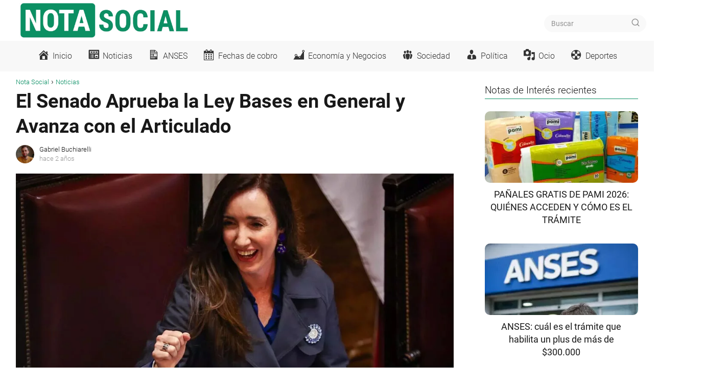

--- FILE ---
content_type: text/html; charset=UTF-8
request_url: https://notasocial.com/el-senado-aprueba-la-ley-bases-en-general-y-avanza-con-el-articulado/
body_size: 31120
content:
<!DOCTYPE html><html lang="es" ><head><script data-no-optimize="1">var litespeed_docref=sessionStorage.getItem("litespeed_docref");litespeed_docref&&(Object.defineProperty(document,"referrer",{get:function(){return litespeed_docref}}),sessionStorage.removeItem("litespeed_docref"));</script> <meta charset="UTF-8"><meta name="viewport" content="width=device-width, initial-scale=1.0, maximum-scale=2.0"><meta name='robots' content='index, follow, max-image-preview:large, max-snippet:-1, max-video-preview:-1'/><script id="google_gtagjs-js-consent-mode-data-layer" type="litespeed/javascript">window.dataLayer=window.dataLayer||[];function gtag(){dataLayer.push(arguments)}gtag('consent','default',{"ad_personalization":"denied","ad_storage":"denied","ad_user_data":"denied","analytics_storage":"denied","functionality_storage":"denied","security_storage":"denied","personalization_storage":"denied","region":["AT","BE","BG","CH","CY","CZ","DE","DK","EE","ES","FI","FR","GB","GR","HR","HU","IE","IS","IT","LI","LT","LU","LV","MT","NL","NO","PL","PT","RO","SE","SI","SK"],"wait_for_update":500});window._googlesitekitConsentCategoryMap={"statistics":["analytics_storage"],"marketing":["ad_storage","ad_user_data","ad_personalization"],"functional":["functionality_storage","security_storage"],"preferences":["personalization_storage"]};window._googlesitekitConsents={"ad_personalization":"denied","ad_storage":"denied","ad_user_data":"denied","analytics_storage":"denied","functionality_storage":"denied","security_storage":"denied","personalization_storage":"denied","region":["AT","BE","BG","CH","CY","CZ","DE","DK","EE","ES","FI","FR","GB","GR","HR","HU","IE","IS","IT","LI","LT","LU","LV","MT","NL","NO","PL","PT","RO","SE","SI","SK"],"wait_for_update":500}</script> <title>El Senado Aprueba la Ley Bases en General y Avanza con el Articulado &#8211; Nota Social</title><meta name="description" content="El Senado aprueba la Ley Bases tras 12 horas de debate, avanzando con el articulado. Incidentes y represión en el Congreso."/><link rel="canonical" href="https://notasocial.com/el-senado-aprueba-la-ley-bases-en-general-y-avanza-con-el-articulado/"/><meta property="og:locale" content="es_ES"/><meta property="og:type" content="article"/><meta property="og:title" content="El Senado Aprueba la Ley Bases en General y Avanza con el Articulado &#8211; Nota Social"/><meta property="og:description" content="El Senado aprueba la Ley Bases tras 12 horas de debate, avanzando con el articulado. Incidentes y represión en el Congreso."/><meta property="og:url" content="https://notasocial.com/el-senado-aprueba-la-ley-bases-en-general-y-avanza-con-el-articulado/"/><meta property="og:site_name" content="Nota Social"/><meta property="article:published_time" content="2024-06-13T02:39:20+00:00"/><meta property="article:modified_time" content="2024-06-13T17:24:32+00:00"/><meta property="og:image" content="https://notasocial.com/wp-content/uploads/2024/06/Aprobacion-de-la-Ley-Bases.jpg"/><meta property="og:image:width" content="1200"/><meta property="og:image:height" content="675"/><meta property="og:image:type" content="image/jpeg"/><meta name="author" content="Gabriel Buchiarelli"/><meta name="twitter:card" content="summary_large_image"/><meta name="twitter:label1" content="Escrito por"/><meta name="twitter:data1" content="Gabriel Buchiarelli"/><meta name="twitter:label2" content="Tiempo de lectura"/><meta name="twitter:data2" content="5 minutos"/> <script type="application/ld+json" class="yoast-schema-graph">{"@context":"https://schema.org","@graph":[{"@type":"NewsArticle","@id":"https://notasocial.com/el-senado-aprueba-la-ley-bases-en-general-y-avanza-con-el-articulado/#article","isPartOf":{"@id":"https://notasocial.com/el-senado-aprueba-la-ley-bases-en-general-y-avanza-con-el-articulado/"},"author":{"name":"Gabriel Buchiarelli","@id":"https://notasocial.com/#/schema/person/6decbf236a8c932f6e85c4ca0a1f96da"},"headline":"El Senado Aprueba la Ley Bases en General y Avanza con el Articulado","datePublished":"2024-06-13T02:39:20+00:00","dateModified":"2024-06-13T17:24:32+00:00","mainEntityOfPage":{"@id":"https://notasocial.com/el-senado-aprueba-la-ley-bases-en-general-y-avanza-con-el-articulado/"},"wordCount":893,"commentCount":0,"publisher":{"@id":"https://notasocial.com/#/schema/person/6decbf236a8c932f6e85c4ca0a1f96da"},"image":{"@id":"https://notasocial.com/el-senado-aprueba-la-ley-bases-en-general-y-avanza-con-el-articulado/#primaryimage"},"thumbnailUrl":"https://notasocial.com/wp-content/uploads/2024/06/Aprobacion-de-la-Ley-Bases.jpg","articleSection":["Noticias","Política"],"inLanguage":"es","potentialAction":[{"@type":"CommentAction","name":"Comment","target":["https://notasocial.com/el-senado-aprueba-la-ley-bases-en-general-y-avanza-con-el-articulado/#respond"]}]},{"@type":"WebPage","@id":"https://notasocial.com/el-senado-aprueba-la-ley-bases-en-general-y-avanza-con-el-articulado/","url":"https://notasocial.com/el-senado-aprueba-la-ley-bases-en-general-y-avanza-con-el-articulado/","name":"El Senado Aprueba la Ley Bases en General y Avanza con el Articulado &#8211; Nota Social","isPartOf":{"@id":"https://notasocial.com/#website"},"primaryImageOfPage":{"@id":"https://notasocial.com/el-senado-aprueba-la-ley-bases-en-general-y-avanza-con-el-articulado/#primaryimage"},"image":{"@id":"https://notasocial.com/el-senado-aprueba-la-ley-bases-en-general-y-avanza-con-el-articulado/#primaryimage"},"thumbnailUrl":"https://notasocial.com/wp-content/uploads/2024/06/Aprobacion-de-la-Ley-Bases.jpg","datePublished":"2024-06-13T02:39:20+00:00","dateModified":"2024-06-13T17:24:32+00:00","description":"El Senado aprueba la Ley Bases tras 12 horas de debate, avanzando con el articulado. Incidentes y represión en el Congreso.","inLanguage":"es","potentialAction":[{"@type":"ReadAction","target":["https://notasocial.com/el-senado-aprueba-la-ley-bases-en-general-y-avanza-con-el-articulado/"]}]},{"@type":"ImageObject","inLanguage":"es","@id":"https://notasocial.com/el-senado-aprueba-la-ley-bases-en-general-y-avanza-con-el-articulado/#primaryimage","url":"https://notasocial.com/wp-content/uploads/2024/06/Aprobacion-de-la-Ley-Bases.jpg","contentUrl":"https://notasocial.com/wp-content/uploads/2024/06/Aprobacion-de-la-Ley-Bases.jpg","width":1200,"height":675},{"@type":"WebSite","@id":"https://notasocial.com/#website","url":"https://notasocial.com/","name":"Nota Social","description":"En un mundo donde la información fluye a cada segundo, estar bien informado marca la diferencia. En Nota Social, creemos que el conocimiento es la herramienta más poderosa para comprender la realidad, tomar decisiones y generar cambios.","publisher":{"@id":"https://notasocial.com/#/schema/person/6decbf236a8c932f6e85c4ca0a1f96da"},"potentialAction":[{"@type":"SearchAction","target":{"@type":"EntryPoint","urlTemplate":"https://notasocial.com/?s={search_term_string}"},"query-input":{"@type":"PropertyValueSpecification","valueRequired":true,"valueName":"search_term_string"}}],"inLanguage":"es"},{"@type":["Person","Organization"],"@id":"https://notasocial.com/#/schema/person/6decbf236a8c932f6e85c4ca0a1f96da","name":"Gabriel Buchiarelli","image":{"@type":"ImageObject","inLanguage":"es","@id":"https://notasocial.com/#/schema/person/image/","url":"https://notasocial.com/wp-content/uploads/2024/06/404063251_1981131855606802_1597698464439272534_n-copia.jpg","contentUrl":"https://notasocial.com/wp-content/uploads/2024/06/404063251_1981131855606802_1597698464439272534_n-copia.jpg","width":828,"height":828,"caption":"Gabriel Buchiarelli"},"logo":{"@id":"https://notasocial.com/#/schema/person/image/"},"description":"WEBMASTER y REDACTOR de Notasocial.com"}]}</script> <link rel='dns-prefetch' href='//www.googletagmanager.com'/><link rel='dns-prefetch' href='//pagead2.googlesyndication.com'/><link rel='dns-prefetch' href='//fundingchoicesmessages.google.com'/><link rel="alternate" title="oEmbed (JSON)" type="application/json+oembed" href="https://notasocial.com/wp-json/oembed/1.0/embed?url=https%3A%2F%2Fnotasocial.com%2Fel-senado-aprueba-la-ley-bases-en-general-y-avanza-con-el-articulado%2F"/><link rel="alternate" title="oEmbed (XML)" type="text/xml+oembed" href="https://notasocial.com/wp-json/oembed/1.0/embed?url=https%3A%2F%2Fnotasocial.com%2Fel-senado-aprueba-la-ley-bases-en-general-y-avanza-con-el-articulado%2F&#038;format=xml"/><style id='wp-img-auto-sizes-contain-inline-css' type='text/css'>img:is([sizes=auto i],[sizes^="auto," i]){contain-intrinsic-size:3000px 1500px}/*# sourceURL=wp-img-auto-sizes-contain-inline-css */</style><link data-optimized="2" rel="stylesheet" href="https://notasocial.com/wp-content/litespeed/css/a807a3dbd5f8f102496cb83500480547.css?ver=3e3f6" /><style id='global-styles-inline-css' type='text/css'>:root{--wp--preset--aspect-ratio--square: 1;--wp--preset--aspect-ratio--4-3: 4/3;--wp--preset--aspect-ratio--3-4: 3/4;--wp--preset--aspect-ratio--3-2: 3/2;--wp--preset--aspect-ratio--2-3: 2/3;--wp--preset--aspect-ratio--16-9: 16/9;--wp--preset--aspect-ratio--9-16: 9/16;--wp--preset--color--black: #000000;--wp--preset--color--cyan-bluish-gray: #abb8c3;--wp--preset--color--white: #ffffff;--wp--preset--color--pale-pink: #f78da7;--wp--preset--color--vivid-red: #cf2e2e;--wp--preset--color--luminous-vivid-orange: #ff6900;--wp--preset--color--luminous-vivid-amber: #fcb900;--wp--preset--color--light-green-cyan: #7bdcb5;--wp--preset--color--vivid-green-cyan: #00d084;--wp--preset--color--pale-cyan-blue: #8ed1fc;--wp--preset--color--vivid-cyan-blue: #0693e3;--wp--preset--color--vivid-purple: #9b51e0;--wp--preset--gradient--vivid-cyan-blue-to-vivid-purple: linear-gradient(135deg,rgb(6,147,227) 0%,rgb(155,81,224) 100%);--wp--preset--gradient--light-green-cyan-to-vivid-green-cyan: linear-gradient(135deg,rgb(122,220,180) 0%,rgb(0,208,130) 100%);--wp--preset--gradient--luminous-vivid-amber-to-luminous-vivid-orange: linear-gradient(135deg,rgb(252,185,0) 0%,rgb(255,105,0) 100%);--wp--preset--gradient--luminous-vivid-orange-to-vivid-red: linear-gradient(135deg,rgb(255,105,0) 0%,rgb(207,46,46) 100%);--wp--preset--gradient--very-light-gray-to-cyan-bluish-gray: linear-gradient(135deg,rgb(238,238,238) 0%,rgb(169,184,195) 100%);--wp--preset--gradient--cool-to-warm-spectrum: linear-gradient(135deg,rgb(74,234,220) 0%,rgb(151,120,209) 20%,rgb(207,42,186) 40%,rgb(238,44,130) 60%,rgb(251,105,98) 80%,rgb(254,248,76) 100%);--wp--preset--gradient--blush-light-purple: linear-gradient(135deg,rgb(255,206,236) 0%,rgb(152,150,240) 100%);--wp--preset--gradient--blush-bordeaux: linear-gradient(135deg,rgb(254,205,165) 0%,rgb(254,45,45) 50%,rgb(107,0,62) 100%);--wp--preset--gradient--luminous-dusk: linear-gradient(135deg,rgb(255,203,112) 0%,rgb(199,81,192) 50%,rgb(65,88,208) 100%);--wp--preset--gradient--pale-ocean: linear-gradient(135deg,rgb(255,245,203) 0%,rgb(182,227,212) 50%,rgb(51,167,181) 100%);--wp--preset--gradient--electric-grass: linear-gradient(135deg,rgb(202,248,128) 0%,rgb(113,206,126) 100%);--wp--preset--gradient--midnight: linear-gradient(135deg,rgb(2,3,129) 0%,rgb(40,116,252) 100%);--wp--preset--font-size--small: 13px;--wp--preset--font-size--medium: 20px;--wp--preset--font-size--large: 36px;--wp--preset--font-size--x-large: 42px;--wp--preset--spacing--20: 0.44rem;--wp--preset--spacing--30: 0.67rem;--wp--preset--spacing--40: 1rem;--wp--preset--spacing--50: 1.5rem;--wp--preset--spacing--60: 2.25rem;--wp--preset--spacing--70: 3.38rem;--wp--preset--spacing--80: 5.06rem;--wp--preset--shadow--natural: 6px 6px 9px rgba(0, 0, 0, 0.2);--wp--preset--shadow--deep: 12px 12px 50px rgba(0, 0, 0, 0.4);--wp--preset--shadow--sharp: 6px 6px 0px rgba(0, 0, 0, 0.2);--wp--preset--shadow--outlined: 6px 6px 0px -3px rgb(255, 255, 255), 6px 6px rgb(0, 0, 0);--wp--preset--shadow--crisp: 6px 6px 0px rgb(0, 0, 0);}:where(.is-layout-flex){gap: 0.5em;}:where(.is-layout-grid){gap: 0.5em;}body .is-layout-flex{display: flex;}.is-layout-flex{flex-wrap: wrap;align-items: center;}.is-layout-flex > :is(*, div){margin: 0;}body .is-layout-grid{display: grid;}.is-layout-grid > :is(*, div){margin: 0;}:where(.wp-block-columns.is-layout-flex){gap: 2em;}:where(.wp-block-columns.is-layout-grid){gap: 2em;}:where(.wp-block-post-template.is-layout-flex){gap: 1.25em;}:where(.wp-block-post-template.is-layout-grid){gap: 1.25em;}.has-black-color{color: var(--wp--preset--color--black) !important;}.has-cyan-bluish-gray-color{color: var(--wp--preset--color--cyan-bluish-gray) !important;}.has-white-color{color: var(--wp--preset--color--white) !important;}.has-pale-pink-color{color: var(--wp--preset--color--pale-pink) !important;}.has-vivid-red-color{color: var(--wp--preset--color--vivid-red) !important;}.has-luminous-vivid-orange-color{color: var(--wp--preset--color--luminous-vivid-orange) !important;}.has-luminous-vivid-amber-color{color: var(--wp--preset--color--luminous-vivid-amber) !important;}.has-light-green-cyan-color{color: var(--wp--preset--color--light-green-cyan) !important;}.has-vivid-green-cyan-color{color: var(--wp--preset--color--vivid-green-cyan) !important;}.has-pale-cyan-blue-color{color: var(--wp--preset--color--pale-cyan-blue) !important;}.has-vivid-cyan-blue-color{color: var(--wp--preset--color--vivid-cyan-blue) !important;}.has-vivid-purple-color{color: var(--wp--preset--color--vivid-purple) !important;}.has-black-background-color{background-color: var(--wp--preset--color--black) !important;}.has-cyan-bluish-gray-background-color{background-color: var(--wp--preset--color--cyan-bluish-gray) !important;}.has-white-background-color{background-color: var(--wp--preset--color--white) !important;}.has-pale-pink-background-color{background-color: var(--wp--preset--color--pale-pink) !important;}.has-vivid-red-background-color{background-color: var(--wp--preset--color--vivid-red) !important;}.has-luminous-vivid-orange-background-color{background-color: var(--wp--preset--color--luminous-vivid-orange) !important;}.has-luminous-vivid-amber-background-color{background-color: var(--wp--preset--color--luminous-vivid-amber) !important;}.has-light-green-cyan-background-color{background-color: var(--wp--preset--color--light-green-cyan) !important;}.has-vivid-green-cyan-background-color{background-color: var(--wp--preset--color--vivid-green-cyan) !important;}.has-pale-cyan-blue-background-color{background-color: var(--wp--preset--color--pale-cyan-blue) !important;}.has-vivid-cyan-blue-background-color{background-color: var(--wp--preset--color--vivid-cyan-blue) !important;}.has-vivid-purple-background-color{background-color: var(--wp--preset--color--vivid-purple) !important;}.has-black-border-color{border-color: var(--wp--preset--color--black) !important;}.has-cyan-bluish-gray-border-color{border-color: var(--wp--preset--color--cyan-bluish-gray) !important;}.has-white-border-color{border-color: var(--wp--preset--color--white) !important;}.has-pale-pink-border-color{border-color: var(--wp--preset--color--pale-pink) !important;}.has-vivid-red-border-color{border-color: var(--wp--preset--color--vivid-red) !important;}.has-luminous-vivid-orange-border-color{border-color: var(--wp--preset--color--luminous-vivid-orange) !important;}.has-luminous-vivid-amber-border-color{border-color: var(--wp--preset--color--luminous-vivid-amber) !important;}.has-light-green-cyan-border-color{border-color: var(--wp--preset--color--light-green-cyan) !important;}.has-vivid-green-cyan-border-color{border-color: var(--wp--preset--color--vivid-green-cyan) !important;}.has-pale-cyan-blue-border-color{border-color: var(--wp--preset--color--pale-cyan-blue) !important;}.has-vivid-cyan-blue-border-color{border-color: var(--wp--preset--color--vivid-cyan-blue) !important;}.has-vivid-purple-border-color{border-color: var(--wp--preset--color--vivid-purple) !important;}.has-vivid-cyan-blue-to-vivid-purple-gradient-background{background: var(--wp--preset--gradient--vivid-cyan-blue-to-vivid-purple) !important;}.has-light-green-cyan-to-vivid-green-cyan-gradient-background{background: var(--wp--preset--gradient--light-green-cyan-to-vivid-green-cyan) !important;}.has-luminous-vivid-amber-to-luminous-vivid-orange-gradient-background{background: var(--wp--preset--gradient--luminous-vivid-amber-to-luminous-vivid-orange) !important;}.has-luminous-vivid-orange-to-vivid-red-gradient-background{background: var(--wp--preset--gradient--luminous-vivid-orange-to-vivid-red) !important;}.has-very-light-gray-to-cyan-bluish-gray-gradient-background{background: var(--wp--preset--gradient--very-light-gray-to-cyan-bluish-gray) !important;}.has-cool-to-warm-spectrum-gradient-background{background: var(--wp--preset--gradient--cool-to-warm-spectrum) !important;}.has-blush-light-purple-gradient-background{background: var(--wp--preset--gradient--blush-light-purple) !important;}.has-blush-bordeaux-gradient-background{background: var(--wp--preset--gradient--blush-bordeaux) !important;}.has-luminous-dusk-gradient-background{background: var(--wp--preset--gradient--luminous-dusk) !important;}.has-pale-ocean-gradient-background{background: var(--wp--preset--gradient--pale-ocean) !important;}.has-electric-grass-gradient-background{background: var(--wp--preset--gradient--electric-grass) !important;}.has-midnight-gradient-background{background: var(--wp--preset--gradient--midnight) !important;}.has-small-font-size{font-size: var(--wp--preset--font-size--small) !important;}.has-medium-font-size{font-size: var(--wp--preset--font-size--medium) !important;}.has-large-font-size{font-size: var(--wp--preset--font-size--large) !important;}.has-x-large-font-size{font-size: var(--wp--preset--font-size--x-large) !important;}
/*# sourceURL=global-styles-inline-css */</style><style id='classic-theme-styles-inline-css' type='text/css'>/*! This file is auto-generated */.wp-block-button__link{color:#fff;background-color:#32373c;border-radius:9999px;box-shadow:none;text-decoration:none;padding:calc(.667em + 2px) calc(1.333em + 2px);font-size:1.125em}.wp-block-file__button{background:#32373c;color:#fff;text-decoration:none}/*# sourceURL=/wp-includes/css/classic-themes.min.css */</style><style id='asap-style-inline-css' type='text/css'>body {font-family: 'Roboto', sans-serif !important;background: #ffffff;font-weight: 300 !important;}h1,h2,h3,h4,h5,h6 {font-family: 'Roboto', sans-serif !important;font-weight: 700;line-height: 1.3;}h1 {color:#181818}h2,h5,h6{color:#181818}h3{color:#181818}h4{color:#181818}.home-categories .article-loop:hover h3,.home-categories .article-loop:hover p {color:#181818 !important;}.grid-container .grid-item h2 {font-family: 'Roboto', sans-serif !important;font-weight: 700;font-size: 25px !important;line-height: 1.3;}.design-3 .grid-container .grid-item h2,.design-3 .grid-container .grid-item h2 {font-size: 25px !important;}.home-categories h2 {font-family: 'Roboto', sans-serif !important;font-weight: 700;font-size: calc(25px - 4px) !important;line-height: 1.3;}.home-categories .featured-post h3 {font-family: 'Roboto', sans-serif !important;font-weight: 700 !important;font-size: 25px !important;line-height: 1.3;}.home-categories .article-loop h3,.home-categories .regular-post h3 {font-family: 'Roboto', sans-serif !important;font-weight: 400 !important;}.home-categories .regular-post h3 {font-size: calc(18px - 1px) !important;}.home-categories .article-loop h3,.design-3 .home-categories .regular-post h3 {font-size: 18px !important;}.article-loop p,.article-loop h2,.article-loop h3,.article-loop h4,.article-loop span.entry-title, .related-posts p,.last-post-sidebar p,.woocommerce-loop-product__title {font-family: 'Roboto', sans-serif !important;font-size: 18px !important;font-weight: 400 !important;}.article-loop-featured p,.article-loop-featured h2,.article-loop-featured h3 {font-family: 'Roboto', sans-serif !important;font-size: 18px !important;font-weight: bold !important;}.article-loop .show-extract p,.article-loop .show-extract span {font-family: 'Roboto', sans-serif !important;font-weight: 300 !important;}.home-categories .content-area .show-extract p {font-size: calc(18px - 2px) !important;}a {color: #0a8f64;}.the-content .post-index span,.des-category .post-index span {font-size:18px;}.the-content .post-index li,.the-content .post-index a,.des-category .post-index li,.des-category .post-index a,.comment-respond > p > span > a,.asap-pros-cons-title span,.asap-pros-cons ul li span,.woocommerce #reviews #comments ol.commentlist li .comment-text p,.woocommerce #review_form #respond p,.woocommerce .comment-reply-title,.woocommerce form .form-row label, .woocommerce-page form .form-row label {font-size: calc(18px - 2px);}.content-tags a,.tagcloud a {border:1px solid #0a8f64;}.content-tags a:hover,.tagcloud a:hover {color: #0a8f6499;}p,.the-content ul li,.the-content ol li,.content-wc ul li.content-wc ol li {color: #181818;font-size: 18px;line-height: 1.6;}.comment-author cite,.primary-sidebar ul li a,.woocommerce ul.products li.product .price,span.asap-author,.content-cluster .show-extract span,.home-categories h2 a {color: #181818;}.comment-body p,#commentform input,#commentform textarea{font-size: calc(18px - 2px);}.social-title,.primary-sidebar ul li a {font-size: calc(18px - 3px);}.breadcrumb a,.breadcrumb span,.woocommerce .woocommerce-breadcrumb {font-size: calc(18px - 5px);}.content-footer p,.content-footer li,.content-footer .widget-bottom-area,.search-header input:not([type=submit]):not([type=radio]):not([type=checkbox]):not([type=file]) {font-size: calc(18px - 4px) !important;}.search-header input:not([type=submit]):not([type=radio]):not([type=checkbox]):not([type=file]) {border:1px solid #33333326 !important;}h1 {font-size: 38px;}.archive .content-loop h1 {font-size: calc(38px - 2px);}.asap-hero h1 {font-size: 32px;}h2 {font-size: 32px;}h3 {font-size: 28px;}h4 {font-size: 23px;}.site-header,#cookiesbox {background: #f8f8f8;}.site-header-wc a span.count-number {border:1px solid #333333;}.content-footer {background: #0a8f64;}.comment-respond > p,.area-comentarios ol > p,.error404 .content-loop p + p,.search .content-loop .search-home + p {border-bottom:1px solid #0a8f64}.home-categories h2:after,.toc-rapida__item.is-active::before {background: #0a8f64}.pagination a,.nav-links a,.woocommerce #respond input#submit,.woocommerce a.button, .woocommerce button.button,.woocommerce input.button,.woocommerce #respond input#submit.alt,.woocommerce a.button.alt,.woocommerce button.button.alt,.woocommerce input.button.alt,.wpcf7-form input.wpcf7-submit,.woocommerce-pagination .page-numbers a,.woocommerce-pagination .page-numbers span {background: #0a8f64;color: #3f3f3f !important;}.woocommerce div.product .woocommerce-tabs ul.tabs li.active {border-bottom: 2px solid #0a8f64;}.pagination a:hover,.nav-links a:hover,.woocommerce-pagination .page-numbers a:hover,.woocommerce-pagination .page-numbers span:hover {background: #0a8f64B3;}.woocommerce-pagination .page-numbers .current {background: #ffffff;color: #181818 !important;}.article-loop a span.entry-title{color:#181818 !important;}.article-loop a:hover p,.article-loop a:hover h2,.article-loop a:hover h3,.article-loop a:hover span.entry-title,.home-categories-h2 h2 a:hover {color: #0a8f64 !important;}.article-loop.custom-links a:hover span.entry-title,.asap-loop-horizontal .article-loop a:hover span.entry-title {color: #181818 !important;}#commentform input,#commentform textarea {border: 2px solid #0a8f64;font-weight: 300 !important;}.content-loop,.content-loop-design {max-width: 1250px;}.site-header-content,.site-header-content-top {max-width: 1250px;}.content-footer {max-width: calc(1250px - 32px); }.content-footer-social {background: #0a8f641A;}.content-single {max-width: 1250px;}.content-page {max-width: 1250px;}.content-wc {max-width: 980px;}.reply a,.go-top {background: #0a8f64;color: #3f3f3f;}.reply a {border: 2px solid #0a8f64;}#commentform input[type=submit] {background: #0a8f64;color: #3f3f3f;}.site-header a,header,header label,.site-name h1 {color: #333333;}.content-footer a,.content-footer p,.content-footer .widget-area,.content-footer .widget-content-footer-bottom {color: #f3f0e9;}header .line {background: #333333;}.site-logo img {max-width: 350px;width:100%;}.content-footer .logo-footer img {max-width: 200px;}.search-header {margin-left: 0px;}.primary-sidebar {width:300px;}p.sidebar-title {font-size:calc(18px + 1px);}.comment-respond > p,.area-comentarios ol > p,.asap-subtitle,.asap-subtitle p {font-size:calc(18px + 2px);}.popular-post-sidebar ol a {color:#181818;font-size:calc(18px - 2px);}.popular-post-sidebar ol li:before,.primary-sidebar div ul li:before {border-color: #0a8f64;}.search-form input[type=submit] {background:#f8f8f8;}.search-form {border:2px solid #0a8f64;}.sidebar-title:after {background:#0a8f64;}.single-nav .nav-prev a:before, .single-nav .nav-next a:before {border-color:#0a8f64;}.single-nav a {color:#181818;font-size:calc(18px - 3px);}.the-content .post-index {border-top:2px solid #0a8f64;}.the-content .post-index #show-table {color:#0a8f64;font-size: calc(18px - 3px);font-weight: 300;}.the-content .post-index .btn-show {font-size: calc(18px - 3px) !important;}.search-header form {width:200px;}.site-header .site-header-wc svg {stroke:#333333;}.item-featured {color:#FFFFFF;background:#2c457b;}.item-new {color:#FFFFFF;background:#ef9696;}.asap-style1.asap-popular ol li:before {border:1px solid #181818;}.asap-style2.asap-popular ol li:before {border:2px solid #0a8f64;}.category-filters a.checked .checkbox {background-color: #0a8f64; border-color: #0a8f64;background-image: url('data:image/svg+xml;charset=UTF-8,<svg viewBox="0 0 16 16" fill="%233f3f3f" xmlns="http://www.w3.org/2000/svg"><path d="M5.5 11.793l-3.646-3.647.708-.707L5.5 10.379l6.646-6.647.708.707-7.354 7.354z"/></svg>');}.category-filters a:hover .checkbox {border-color: #0a8f64;}.design-2 .content-area.latest-post-container,.design-3 .regular-posts {grid-template-columns: repeat(3, 1fr);}.checkbox .check-table svg {stroke:#0a8f64;}.content-area .article-loop-featured:nth-child(4),.content-cluster .article-loop-featured:nth-child(4){margin-bottom:3rem;}.article-content,#commentform input, #commentform textarea,.reply a,.woocommerce #respond input#submit, .woocommerce #respond input#submit.alt,.woocommerce-address-fields__field-wrapper input,.woocommerce-EditAccountForm input,.wpcf7-form input,.wpcf7-form textarea,.wpcf7-form input.wpcf7-submit,.grid-container .grid-item,.design-1 .featured-post-img,.design-1 .regular-post-img,.design-1 .lastest-post-img,.design-2 .featured-post-img,.design-2 .regular-post-img,.design-2 .lastest-post-img,.design-2 .grid-item,.design-2 .grid-item .grid-image-container,.design-2 .regular-post,.home.design-2.asap-box-design .article-loop,.design-3 .featured-post-img,.design-3 .regular-post-img,.design-3 .lastest-post-img {border-radius: 10px !important;}.pagination a, .pagination span, .nav-links a {border-radius:50%;min-width:2.5rem;}.reply a {padding:6px 8px !important;}.asap-icon,.asap-icon-single {border-radius:50%;}.asap-icon{margin-right:1px;padding:.6rem !important;}.content-footer-social {border-top-left-radius:10px;border-top-right-radius:10px;}.item-featured,.item-new,.average-rating-loop {border-radius:2px;}.content-item-category > span {border-top-left-radius: 3px;border-top-right-radius: 3px;}.woocommerce span.onsale,.woocommerce a.button,.woocommerce button.button, .woocommerce input.button, .woocommerce a.button.alt, .woocommerce button.button.alt, .woocommerce input.button.alt,.product-gallery-summary .quantity input,#add_payment_method table.cart input,.woocommerce-cart table.cart input, .woocommerce-checkout table.cart input,.woocommerce div.product form.cart .variations select {border-radius:2rem !important;}.search-home input {border-radius:2rem !important;padding: 0.875rem 1.25rem !important;}.search-home button.s-btn {margin-right:1.25rem !important;}#cookiesbox p,#cookiesbox a {color: #333333;}#cookiesbox button {background: #333333;color:#f8f8f8;}@media (max-width: 1050px) and (min-width:481px) {.article-loop-featured .article-image-featured {border-radius: 10px !important;}}@media (min-width:1050px) { #autocomplete-results {border-radius:3px;}ul.sub-menu,ul.sub-menu li {border-radius:10px;}.search-header input {border-radius:2rem !important;padding: 0 3 0 .85rem !important;}.search-header button.s-btn {width:2.65rem !important;}.site-header .asap-icon svg { stroke: #333333 !important;}.article-loop-featured:first-child .article-image-featured {border-top-left-radius:10px !important;}.article-loop-featured:nth-child(3) .article-image-featured {border-bottom-left-radius:10px !important;}.article-loop-featured:nth-child(2) .article-image-featured {border-top-right-radius:10px !important;}.article-loop-featured:nth-child(4) .article-image-featured {border-bottom-right-radius:10px !important;}.primary-sidebar .article-image-featured {border-radius:10px !important;}}.article-loop .article-image,.article-loop a p,.article-loop img,.article-image-featured,input,textarea,a { transition:all .2s; }.article-loop:hover .article-image,.article-loop:hover img{transform:scale(1.05) }.the-content .post-index #index-table{display:none;}.the-content .post-index ul,.the-content .post-index ol {list-style: none;}.the-content .post-index li {margin-left: 14px !important;}.the-content .post-index .classh3, {margin-left:36px !important;}@media(max-width:1050px) {.the-content .post-index {position:sticky;margin-top: 0 !important;box-shadow: 0 10px 30px rgba(0, 0, 0, 0.15);z-index:9;}.asap-box-design .the-content .post-index.width100vw {box-shadow: 0 10px 30px rgba(0, 0, 0, 0.15) !important;}.the-content .post-index li{margin-left:2px !important;}#index-table{display:none;}.check-table svg {transform: rotateX(180deg);}.asap-content-box {overflow:visible !important;}.asap-box-design .post-thumbnail {margin:1rem 0 !important;border-top-right-radius: 0.5rem;border-top-left-radius: 0.5rem;overflow: hidden;}.asap-back {z-index:9 !important;}}@media(max-width:1050px) {.the-content .post-index {top:60px;}.the-content h2:before,.the-content h3:before,.the-content h2 span:before,.the-content h3 span:before {margin-top: -150px !important;height: 150px !important;}}@media(max-width: 480px) {h1, .archive .content-loop h1 {font-size: calc(38px - 8px);}.asap-hero h1 {font-size: calc(32px - 8px);}h2 {font-size: calc(32px - 4px);}h3 {font-size: calc(28px - 4px);}.article-loop-featured .article-image-featured {border-radius: 10px !important;}}@media(min-width:1050px) {.content-thin {width: calc(95% - 300px);}#menu>ul {font-size: calc(18px - 2px);} #menu ul .menu-item-has-children:after {border: solid #333333;border-width: 0 2px 2px 0;}}@media(max-width:1050px) {#menu ul li .sub-menu li a:hover { color:#0a8f64 !important;}#menu ul>li ul>li>a{font-size: calc(18px - 2px);}} .asap-box-design .last-post-sidebar .article-content { min-height:140px;}.asap-box-design .last-post-sidebar .article-loop {margin-bottom:.85rem !important;} .asap-box-design .last-post-sidebar article:last-child { margin-bottom:2rem !important;}.the-content ul:not(#index-table) li::marker {color: #0a8f64;}.the-content ol:not(.post-index ol) > li::before {content: counter(li);counter-increment: li;left: -1.5em;top: 65%;color:#3f3f3f;background: #0a8f64;height: 1.4em;min-width: 1.22em;padding: 1px 1px 1px 2px;border-radius: 6px;border: 1px solid #0a8f64;line-height: 1.5em;font-size: 22px;text-align: center;font-weight: normal;float: left !important;margin-right: 14px;margin-top: 8px;}.the-content ol:not(.post-index ol) {counter-reset: li;list-style: none;padding: 0;margin-bottom: 2rem;text-shadow: 0 1px 0 rgb(255 255 255 / 50%);}.the-content ol:not(.post-index ol) > li {position: relative;display: block;padding: 0.5rem 0 0;margin: 0.5rem 0 1rem !important;border-radius: 10px;text-decoration: none;margin-left: 2px;}.asap-date-loop {font-size: calc(18px - 5px) !important;text-align:center;}.asap-loop-horizontal .asap-date-loop {font-size: calc(18px - 5px) !important;text-align:left;}.asap-box-design .asap-box-container{flex-direction:column;justify-content:center;align-items: flex-start !important;}.asap-box-design .asap-date-loop:not(.asap-loop-horizontal .asap-date-loop){padding:1.25rem 0 0 0 !important;text-align:center !important;margin-top: 0;} .asap-box-design .asap-box-container p, .asap-box-design .asap-box-container>span, .asap-box-design .asap-box-container h2, .asap-box-design .asap-box-container h3 {padding-top:.5rem !important;}.the-content h2:before,.the-content h2 span:before {margin-top: -70px;height: 70px; }@media(min-width:1050px) {#menu ul>li ul {left:0 !important;}#menu ul>li>ul>li>ul {left: 15.5rem!important;}}@media (min-width: 1050px) {#menu ul>li ul {width: 26rem !important;}#menu>ul>li ul>li {width:50% !important;}}@media (min-width: 1050px) {#menu ul>li>ul>li>ul {left: .25rem !important;}}.asap-content-logo-top {background: #ffffff;}.site-header-content{justify-content:center;}@media (max-width: 1050px){.site-logo img{max-height:36px;}#menu { margin-top: 60px;}.asap-content-logo-top {padding: 0 1rem !important;z-index: 9999;width: 100%;height:60px;}}@media (min-width: 1050px){.site-header-content-top {padding-left:1rem;padding-rigth:1rem;justify-content:space-between;}}@media (max-width: 1050px){.asap-content-logo-top {position:fixed;}}.content-footer .widget-area {padding-right:2rem;}footer {background: #0a8f64;}.content-footer {padding:20px;}.content-footer p.widget-title {margin-bottom:10px;}.content-footer .logo-footer {width:100%;align-items:flex-start;}.content-footer-social {width: 100%;}.content-single,content-page {margin-bottom:2rem;}.content-footer-social > div {max-width: calc(1250px - 32px);margin:0 auto;}.content-footer .widget-bottom-area {margin-top:1.25rem;}.content-footer .widget-bottom-title {display: none;}@media (min-width:1050px) {.content-footer {padding:30px 0;}.content-footer .logo-footer {margin:0 1rem 0 0 !important;padding-right:2rem !important;}}@media (max-width:1050px) {.content-footer .logo-footer {margin:0 0 1rem 0 !important;}.content-footer .widget-area {margin-top:2rem !important;}}@media (max-width: 1050px) {header label {width: 64px;height: 64px;position: fixed;padding:0;right: 1.5rem;bottom: 6rem;border-radius: 50%;-webkit-box-shadow: 0px 4px 8px 0px rgba(0,0,0,0.5);box-shadow: 0px 4px 8px 0px rgba(0,0,0,0.5);background-color: #fff;-webkit-transition: 300ms ease all;transition: 300ms ease all;z-index:101;display: flex;align-items: center;}.site-header-content {justify-content: center;}.line {background:#282828 !important;}.circle {margin:0 auto;width: 24px;height: 24px;}}@media (max-width: 1050px) {#menu {margin-top: 30px !important;}}@media(min-width:1050px){#menu ul>li ul{max-height:300px !important;overflow-y:auto;}}.search-header input {background:#f9f9f9 !important;}.search-header button.s-btn,.search-header input::placeholder {color: #919191 !important;opacity:1 !important;}.search-header button.s-btn:hover {opacity:.7 !important;}.search-header input:not([type=submit]):not([type=radio]):not([type=checkbox]):not([type=file]) {border-color: #f9f9f9 !important;} @media(min-width:768px) {.design-2 .grid-container .grid-item:first-child a .main-h2-container h2 {font-size: 25 !important;}.design-2 .grid-container .grid-item.item-2 h2,.design-2 .grid-container .grid-item.item-3 h2,.design-2 .grid-container .grid-item.item-4 h2,.design-2 .grid-container .grid-item.item-5 h2,.design-2 .grid-container .grid-item.item-6 h2 {font-size: calc(18px + 2px) !important;}.design-2 .grid-container .grid-item:first-child,.design-2 .category-posts .regular-posts .regular-post:first-child {grid-column: span 3;}.design-2 .regular-posts .regular-post:first-child h3 {font-size: 25px !important;line-height: 1.3;}}@media(max-width:768px) {.design-2 .grid-container .grid-item h2 {font-size: calc(25px - 8px) !important;}}.design-2 .grid-container,.design-2 .regular-posts {grid-template-columns: repeat(3, 1fr);}.design-2 .latest-post-container .asap-columns-1, .design-2 .latest-post-container .asap-columns-2, .design-2 .latest-post-container .asap-columns-3, .design-2 .latest-post-container .asap-columns-4, .design-2 .latest-post-container .asap-columns-5 {width: 100%;flex-basis: 100%;max-width: 100%;}.home-categories .show-extract p {font-size: calc(18px - 2px) !important;}@media (max-width: 768px) {.woocommerce ul.products[class*="columns-"] li.product,.woocommerce-page ul.products[class*="columns-"] li.product {width: 50% !important;}}.asap-megamenu-overlay.asap-megamenu-dropdown .asap-megamenu-container {width: 100%;padding: 0;}@media (min-width: 1050px) {.asap-megamenu-overlay.asap-megamenu-dropdown .asap-megamenu-container {max-width: calc(1250px - 2rem) !important;width: calc(1250px - 2rem) !important;margin: 0 auto !important;}}.asap-megamenu-overlay.asap-megamenu-dropdown .asap-megamenu-header,.asap-megamenu-overlay.asap-megamenu-dropdown .asap-megamenu-content {padding-left: 1rem;padding-right: 1rem;}/*# sourceURL=asap-style-inline-css */</style><script type="litespeed/javascript" data-src="https://notasocial.com/wp-includes/js/jquery/jquery.min.js" id="jquery-core-js"></script><script type="litespeed/javascript" data-src="https://www.googletagmanager.com/gtag/js?id=GT-TW5C7B5" id="google_gtagjs-js"></script><script id="google_gtagjs-js-after" type="litespeed/javascript">window.dataLayer=window.dataLayer||[];function gtag(){dataLayer.push(arguments)}gtag("set","linker",{"domains":["notasocial.com"]});gtag("js",new Date());gtag("set","developer_id.dZTNiMT",!0);gtag("config","GT-TW5C7B5")</script><link rel='shortlink' href='https://notasocial.com/?p=7519'/><meta property="fb:app_id" content=""/><meta name="generator" content="Site Kit by Google 1.170.0"/><meta property="og:title" content="El Senado Aprueba la Ley Bases en General y Avanza con el Articulado"><meta property="og:url" content="https://notasocial.com/el-senado-aprueba-la-ley-bases-en-general-y-avanza-con-el-articulado/"><meta property="og:description" content="Luego de 12 horas de debate, el Senado aprobó la norma y ahora avanza con el tratamiento en particular, tras lo cual volverá a la Cámara de Diputados. Resta votar también el paquete fiscal, presen…"><meta property="og:image" content="https://notasocial.com/wp-content/uploads/2024/06/Aprobacion-de-la-Ley-Bases.jpg"><meta property="og:image:width" content="1200"><meta property="og:image:height" content="675"><meta name="twitter:image" content="https://notasocial.com/wp-content/uploads/2024/06/Aprobacion-de-la-Ley-Bases.jpg"><meta name="twitter:card" content="summary_large_image"><meta name="theme-color" content="#ffffff"><link rel="preload" as="image" href="https://notasocial.com/wp-content/uploads/2024/06/Aprobacion-de-la-Ley-Bases-1024x576.jpg" imagesrcset="https://notasocial.com/wp-content/uploads/2024/06/Aprobacion-de-la-Ley-Bases-1024x576.jpg.webp 1024w, https://notasocial.com/wp-content/uploads/2024/06/Aprobacion-de-la-Ley-Bases-300x169.jpg.webp 300w, https://notasocial.com/wp-content/uploads/2024/06/Aprobacion-de-la-Ley-Bases-768x432.jpg.webp 768w, https://notasocial.com/wp-content/uploads/2024/06/Aprobacion-de-la-Ley-Bases-800x450.jpg.webp 800w, https://notasocial.com/wp-content/uploads/2024/06/Aprobacion-de-la-Ley-Bases-400x226.jpg.webp 400w, https://notasocial.com/wp-content/uploads/2024/06/Aprobacion-de-la-Ley-Bases-600x339.jpg.webp 600w, https://notasocial.com/wp-content/uploads/2024/06/Aprobacion-de-la-Ley-Bases.jpg.webp 1200w" imagesizes="(max-width: 1024px) 100vw, 1024px"/><style>@font-face { font-family: "Roboto"; font-style: normal; font-weight: 300; src: local(""), url("https://notasocial.com/wp-content/themes/asap/assets/fonts/roboto-300.woff2") format("woff2"), url("https://notasocial.com/wp-content/themes/asap/assets/fonts/roboto-300.woff") format("woff"); font-display: swap; } @font-face { font-family: "Roboto"; font-style: normal; font-weight: 700; src: local(""), url("https://notasocial.com/wp-content/themes/asap/assets/fonts/roboto-700.woff2") format("woff2"), url("https://notasocial.com/wp-content/themes/asap/assets/fonts/roboto-700.woff") format("woff"); font-display: swap; } @font-face { font-family: "Roboto"; font-style: normal; font-weight: 400; src: local(""), url("https://notasocial.com/wp-content/themes/asap/assets/fonts/roboto-400.woff2") format("woff2"), url("https://notasocial.com/wp-content/themes/asap/assets/fonts/roboto-400.woff") format("woff"); font-display: swap; }</style> <script type="application/ld+json">{"@context":"http:\/\/schema.org","@type":"Organization","name":"Nota Social","alternateName":"En un mundo donde la informaci\u00f3n fluye a cada segundo, estar bien informado marca la diferencia. En Nota Social, creemos que el conocimiento es la herramienta m\u00e1s poderosa para comprender la realidad, tomar decisiones y generar cambios.","url":"https:\/\/notasocial.com","logo":"https:\/\/notasocial.com\/wp-content\/uploads\/2025\/12\/LOGO-NOTA-SOCIAL.png"}</script> <script type="application/ld+json">{"@context":"https:\/\/schema.org","@type":"Article","mainEntityOfPage":{"@type":"WebPage","@id":"https:\/\/notasocial.com\/el-senado-aprueba-la-ley-bases-en-general-y-avanza-con-el-articulado\/"},"headline":"El Senado Aprueba la Ley Bases en General y Avanza con el Articulado","image":{"@type":"ImageObject","url":"https:\/\/notasocial.com\/wp-content\/uploads\/2024\/06\/Aprobacion-de-la-Ley-Bases.jpg"},"author":{"@type":"Person","name":"Gabriel Buchiarelli","sameAs":"https:\/\/notasocial.com\/author\/admin\/"},"publisher":{"@type":"Organization","name":"Nota Social","logo":{"@type":"ImageObject","url":"https:\/\/notasocial.com\/wp-content\/uploads\/2025\/12\/LOGO-NOTA-SOCIAL.png"}},"datePublished":"2024-06-12T23:39:20-03:00","dateModified":"2024-06-13T14:24:32-03:00"}</script> <script type="application/ld+json">{"@context":"https:\/\/schema.org","@type":"WebSite","url":"https:\/\/notasocial.com","potentialAction":{"@type":"SearchAction","target":{"@type":"EntryPoint","urlTemplate":"https:\/\/notasocial.com\/?s={s}"},"query-input":"required name=s"}}</script> <script type="application/ld+json">{"@context":"https:\/\/schema.org","@type":"VideoObject","name":"\u00a1Senado Aprueba la Ley de Bases! Victoria Villarruel define el resultado","description":"Luego de 12 horas de debate, el Senado aprob\u00f3 la norma y ahora avanza con el tratamiento en particular, tras lo cual volver\u00e1 a la C\u00e1mara de Diputados. Resta votar tambi\u00e9n el paquete fiscal, presentado por el oficialismo como un proyecto separado.\n\n#leybases #milei #victoriavillarruel","thumbnailUrl":["https:\/\/i.ytimg.com\/vi\/yPOnbN5vA94\/maxresdefault.jpg"],"uploadDate":"2024-06-13T17:19:14Z","embedUrl":"https:\/\/www.youtube.com\/embed\/yPOnbN5vA94"}</script> <meta name="google-adsense-platform-account" content="ca-host-pub-2644536267352236"><meta name="google-adsense-platform-domain" content="sitekit.withgoogle.com"><script type="litespeed/javascript" data-src="https://pagead2.googlesyndication.com/pagead/js/adsbygoogle.js?client=ca-pub-2572258011542074&amp;host=ca-host-pub-2644536267352236" crossorigin="anonymous"></script><script type="litespeed/javascript" data-src="https://fundingchoicesmessages.google.com/i/pub-2572258011542074?ers=1" nonce="1SStoYZTzv75--7Y1y-SpQ"></script><script nonce="1SStoYZTzv75--7Y1y-SpQ" type="litespeed/javascript">(function(){function signalGooglefcPresent(){if(!window.frames.googlefcPresent){if(document.body){const iframe=document.createElement('iframe');iframe.style='width: 0; height: 0; border: none; z-index: -1000; left: -1000px; top: -1000px;';iframe.style.display='none';iframe.name='googlefcPresent';document.body.appendChild(iframe)}else{setTimeout(signalGooglefcPresent,0)}}}signalGooglefcPresent()})()</script><script type="litespeed/javascript">(function(){'use strict';function aa(a){var b=0;return function(){return b<a.length?{done:!1,value:a[b++]}:{done:!0}}}var ba="function"==typeof Object.defineProperties?Object.defineProperty:function(a,b,c){if(a==Array.prototype||a==Object.prototype)return a;a[b]=c.value;return a};function ca(a){a=["object"==typeof globalThis&&globalThis,a,"object"==typeof window&&window,"object"==typeof self&&self,"object"==typeof global&&global];for(var b=0;b<a.length;++b){var c=a[b];if(c&&c.Math==Math)return c}throw Error("Cannot find global object");}var da=ca(this);function k(a,b){if(b)a:{var c=da;a=a.split(".");for(var d=0;d<a.length-1;d++){var e=a[d];if(!(e in c))break a;c=c[e]}a=a[a.length-1];d=c[a];b=b(d);b!=d&&null!=b&&ba(c,a,{configurable:!0,writable:!0,value:b})}}function ea(a){return a.raw=a}function m(a){var b="undefined"!=typeof Symbol&&Symbol.iterator&&a[Symbol.iterator];if(b)return b.call(a);if("number"==typeof a.length)return{next:aa(a)};throw Error(String(a)+" is not an iterable or ArrayLike")}function fa(a){for(var b,c=[];!(b=a.next()).done;)c.push(b.value);return c}var ha="function"==typeof Object.create?Object.create:function(a){function b(){}b.prototype=a;return new b},n;if("function"==typeof Object.setPrototypeOf)n=Object.setPrototypeOf;else{var q;a:{var ia={a:!0},ja={};try{ja.__proto__=ia;q=ja.a;break a}catch(a){}q=!1}n=q?function(a,b){a.__proto__=b;if(a.__proto__!==b)throw new TypeError(a+" is not extensible");return a}:null}var ka=n;function r(a,b){a.prototype=ha(b.prototype);a.prototype.constructor=a;if(ka)ka(a,b);else for(var c in b)if("prototype"!=c)if(Object.defineProperties){var d=Object.getOwnPropertyDescriptor(b,c);d&&Object.defineProperty(a,c,d)}else a[c]=b[c];a.A=b.prototype}function la(){for(var a=Number(this),b=[],c=a;c<arguments.length;c++)b[c-a]=arguments[c];return b}k("Number.MAX_SAFE_INTEGER",function(){return 9007199254740991});k("Number.isFinite",function(a){return a?a:function(b){return"number"!==typeof b?!1:!isNaN(b)&&Infinity!==b&&-Infinity!==b}});k("Number.isInteger",function(a){return a?a:function(b){return Number.isFinite(b)?b===Math.floor(b):!1}});k("Number.isSafeInteger",function(a){return a?a:function(b){return Number.isInteger(b)&&Math.abs(b)<=Number.MAX_SAFE_INTEGER}});k("Math.trunc",function(a){return a?a:function(b){b=Number(b);if(isNaN(b)||Infinity===b||-Infinity===b||0===b)return b;var c=Math.floor(Math.abs(b));return 0>b?-c:c}});k("Object.is",function(a){return a?a:function(b,c){return b===c?0!==b||1/b===1/c:b!==b&&c!==c}});k("Array.prototype.includes",function(a){return a?a:function(b,c){var d=this;d instanceof String&&(d=String(d));var e=d.length;c=c||0;for(0>c&&(c=Math.max(c+e,0));c<e;c++){var f=d[c];if(f===b||Object.is(f,b))return!0}return!1}});k("String.prototype.includes",function(a){return a?a:function(b,c){if(null==this)throw new TypeError("The 'this' value for String.prototype.includes must not be null or undefined");if(b instanceof RegExp)throw new TypeError("First argument to String.prototype.includes must not be a regular expression");return-1!==this.indexOf(b,c||0)}});var t=this||self;function v(a){return a};var w,x;a:{for(var ma=["CLOSURE_FLAGS"],y=t,z=0;z<ma.length;z++)if(y=y[ma[z]],null==y){x=null;break a}x=y}var na=x&&x[610401301];w=null!=na?na:!1;var A,oa=t.navigator;A=oa?oa.userAgentData||null:null;function B(a){return w?A?A.brands.some(function(b){return(b=b.brand)&&-1!=b.indexOf(a)}):!1:!1}function C(a){var b;a:{if(b=t.navigator)if(b=b.userAgent)break a;b=""}return-1!=b.indexOf(a)};function D(){return w?!!A&&0<A.brands.length:!1}function E(){return D()?B("Chromium"):(C("Chrome")||C("CriOS"))&&!(D()?0:C("Edge"))||C("Silk")};var pa=D()?!1:C("Trident")||C("MSIE");!C("Android")||E();E();C("Safari")&&(E()||(D()?0:C("Coast"))||(D()?0:C("Opera"))||(D()?0:C("Edge"))||(D()?B("Microsoft Edge"):C("Edg/"))||D()&&B("Opera"));var qa={},F=null;var ra="undefined"!==typeof Uint8Array,sa=!pa&&"function"===typeof btoa;function G(){return"function"===typeof BigInt};var H=0,I=0;function ta(a){var b=0>a;a=Math.abs(a);var c=a>>>0;a=Math.floor((a-c)/4294967296);b&&(c=m(ua(c,a)),b=c.next().value,a=c.next().value,c=b);H=c>>>0;I=a>>>0}function va(a,b){b>>>=0;a>>>=0;if(2097151>=b)var c=""+(4294967296*b+a);else G()?c=""+(BigInt(b)<<BigInt(32)|BigInt(a)):(c=(a>>>24|b<<8)&16777215,b=b>>16&65535,a=(a&16777215)+6777216*c+6710656*b,c+=8147497*b,b*=2,1E7<=a&&(c+=Math.floor(a/1E7),a%=1E7),1E7<=c&&(b+=Math.floor(c/1E7),c%=1E7),c=b+wa(c)+wa(a));return c}function wa(a){a=String(a);return"0000000".slice(a.length)+a}function ua(a,b){b=~b;a?a=~a+1:b+=1;return[a,b]};var J;J="function"===typeof Symbol&&"symbol"===typeof Symbol()?Symbol():void 0;var xa=J?function(a,b){a[J]|=b}:function(a,b){void 0!==a.g?a.g|=b:Object.defineProperties(a,{g:{value:b,configurable:!0,writable:!0,enumerable:!1}})},K=J?function(a){return a[J]|0}:function(a){return a.g|0},L=J?function(a){return a[J]}:function(a){return a.g},M=J?function(a,b){a[J]=b;return a}:function(a,b){void 0!==a.g?a.g=b:Object.defineProperties(a,{g:{value:b,configurable:!0,writable:!0,enumerable:!1}});return a};function ya(a,b){M(b,(a|0)&-14591)}function za(a,b){M(b,(a|34)&-14557)}function Aa(a){a=a>>14&1023;return 0===a?536870912:a};var N={},Ba={};function Ca(a){return!(!a||"object"!==typeof a||a.g!==Ba)}function Da(a){return null!==a&&"object"===typeof a&&!Array.isArray(a)&&a.constructor===Object}function P(a,b,c){if(!Array.isArray(a)||a.length)return!1;var d=K(a);if(d&1)return!0;if(!(b&&(Array.isArray(b)?b.includes(c):b.has(c))))return!1;M(a,d|1);return!0}Object.freeze(new function(){});Object.freeze(new function(){});var Ea=/^-?([1-9][0-9]*|0)(\.[0-9]+)?$/;var Q;function Fa(a,b){Q=b;a=new a(b);Q=void 0;return a}function R(a,b,c){null==a&&(a=Q);Q=void 0;if(null==a){var d=96;c?(a=[c],d|=512):a=[];b&&(d=d&-16760833|(b&1023)<<14)}else{if(!Array.isArray(a))throw Error();d=K(a);if(d&64)return a;d|=64;if(c&&(d|=512,c!==a[0]))throw Error();a:{c=a;var e=c.length;if(e){var f=e-1;if(Da(c[f])){d|=256;b=f-(+!!(d&512)-1);if(1024<=b)throw Error();d=d&-16760833|(b&1023)<<14;break a}}if(b){b=Math.max(b,e-(+!!(d&512)-1));if(1024<b)throw Error();d=d&-16760833|(b&1023)<<14}}}M(a,d);return a};function Ga(a){switch(typeof a){case "number":return isFinite(a)?a:String(a);case "boolean":return a?1:0;case "object":if(a)if(Array.isArray(a)){if(P(a,void 0,0))return}else if(ra&&null!=a&&a instanceof Uint8Array){if(sa){for(var b="",c=0,d=a.length-10240;c<d;)b+=String.fromCharCode.apply(null,a.subarray(c,c+=10240));b+=String.fromCharCode.apply(null,c?a.subarray(c):a);a=btoa(b)}else{void 0===b&&(b=0);if(!F){F={};c="ABCDEFGHIJKLMNOPQRSTUVWXYZabcdefghijklmnopqrstuvwxyz0123456789".split("");d=["+/=","+/","-_=","-_.","-_"];for(var e=0;5>e;e++){var f=c.concat(d[e].split(""));qa[e]=f;for(var g=0;g<f.length;g++){var h=f[g];void 0===F[h]&&(F[h]=g)}}}b=qa[b];c=Array(Math.floor(a.length/3));d=b[64]||"";for(e=f=0;f<a.length-2;f+=3){var l=a[f],p=a[f+1];h=a[f+2];g=b[l>>2];l=b[(l&3)<<4|p>>4];p=b[(p&15)<<2|h>>6];h=b[h&63];c[e++]=g+l+p+h}g=0;h=d;switch(a.length-f){case 2:g=a[f+1],h=b[(g&15)<<2]||d;case 1:a=a[f],c[e]=b[a>>2]+b[(a&3)<<4|g>>4]+h+d}a=c.join("")}return a}}return a};function Ha(a,b,c){a=Array.prototype.slice.call(a);var d=a.length,e=b&256?a[d-1]:void 0;d+=e?-1:0;for(b=b&512?1:0;b<d;b++)a[b]=c(a[b]);if(e){b=a[b]={};for(var f in e)Object.prototype.hasOwnProperty.call(e,f)&&(b[f]=c(e[f]))}return a}function Ia(a,b,c,d,e){if(null!=a){if(Array.isArray(a))a=P(a,void 0,0)?void 0:e&&K(a)&2?a:Ja(a,b,c,void 0!==d,e);else if(Da(a)){var f={},g;for(g in a)Object.prototype.hasOwnProperty.call(a,g)&&(f[g]=Ia(a[g],b,c,d,e));a=f}else a=b(a,d);return a}}function Ja(a,b,c,d,e){var f=d||c?K(a):0;d=d?!!(f&32):void 0;a=Array.prototype.slice.call(a);for(var g=0;g<a.length;g++)a[g]=Ia(a[g],b,c,d,e);c&&c(f,a);return a}function Ka(a){return a.s===N?a.toJSON():Ga(a)};function La(a,b,c){c=void 0===c?za:c;if(null!=a){if(ra&&a instanceof Uint8Array)return b?a:new Uint8Array(a);if(Array.isArray(a)){var d=K(a);if(d&2)return a;b&&(b=0===d||!!(d&32)&&!(d&64||!(d&16)));return b?M(a,(d|34)&-12293):Ja(a,La,d&4?za:c,!0,!0)}a.s===N&&(c=a.h,d=L(c),a=d&2?a:Fa(a.constructor,Ma(c,d,!0)));return a}}function Ma(a,b,c){var d=c||b&2?za:ya,e=!!(b&32);a=Ha(a,b,function(f){return La(f,e,d)});xa(a,32|(c?2:0));return a};function Na(a,b){a=a.h;return Oa(a,L(a),b)}function Oa(a,b,c,d){if(-1===c)return null;if(c>=Aa(b)){if(b&256)return a[a.length-1][c]}else{var e=a.length;if(d&&b&256&&(d=a[e-1][c],null!=d))return d;b=c+(+!!(b&512)-1);if(b<e)return a[b]}}function Pa(a,b,c,d,e){var f=Aa(b);if(c>=f||e){var g=b;if(b&256)e=a[a.length-1];else{if(null==d)return;e=a[f+(+!!(b&512)-1)]={};g|=256}e[c]=d;c<f&&(a[c+(+!!(b&512)-1)]=void 0);g!==b&&M(a,g)}else a[c+(+!!(b&512)-1)]=d,b&256&&(a=a[a.length-1],c in a&&delete a[c])}function Qa(a,b){var c=Ra;var d=void 0===d?!1:d;var e=a.h;var f=L(e),g=Oa(e,f,b,d);if(null!=g&&"object"===typeof g&&g.s===N)c=g;else if(Array.isArray(g)){var h=K(g),l=h;0===l&&(l|=f&32);l|=f&2;l!==h&&M(g,l);c=new c(g)}else c=void 0;c!==g&&null!=c&&Pa(e,f,b,c,d);e=c;if(null==e)return e;a=a.h;f=L(a);f&2||(g=e,c=g.h,h=L(c),g=h&2?Fa(g.constructor,Ma(c,h,!1)):g,g!==e&&(e=g,Pa(a,f,b,e,d)));return e}function Sa(a,b){a=Na(a,b);return null==a||"string"===typeof a?a:void 0}function Ta(a,b){var c=void 0===c?0:c;a=Na(a,b);if(null!=a)if(b=typeof a,"number"===b?Number.isFinite(a):"string"!==b?0:Ea.test(a))if("number"===typeof a){if(a=Math.trunc(a),!Number.isSafeInteger(a)){ta(a);b=H;var d=I;if(a=d&2147483648)b=~b+1>>>0,d=~d>>>0,0==b&&(d=d+1>>>0);b=4294967296*d+(b>>>0);a=a?-b:b}}else if(b=Math.trunc(Number(a)),Number.isSafeInteger(b))a=String(b);else{if(b=a.indexOf("."),-1!==b&&(a=a.substring(0,b)),!("-"===a[0]?20>a.length||20===a.length&&-922337<Number(a.substring(0,7)):19>a.length||19===a.length&&922337>Number(a.substring(0,6)))){if(16>a.length)ta(Number(a));else if(G())a=BigInt(a),H=Number(a&BigInt(4294967295))>>>0,I=Number(a>>BigInt(32)&BigInt(4294967295));else{b=+("-"===a[0]);I=H=0;d=a.length;for(var e=b,f=(d-b)%6+b;f<=d;e=f,f+=6)e=Number(a.slice(e,f)),I*=1E6,H=1E6*H+e,4294967296<=H&&(I+=Math.trunc(H/4294967296),I>>>=0,H>>>=0);b&&(b=m(ua(H,I)),a=b.next().value,b=b.next().value,H=a,I=b)}a=H;b=I;b&2147483648?G()?a=""+(BigInt(b|0)<<BigInt(32)|BigInt(a>>>0)):(b=m(ua(a,b)),a=b.next().value,b=b.next().value,a="-"+va(a,b)):a=va(a,b)}}else a=void 0;return null!=a?a:c}function S(a,b){a=Sa(a,b);return null!=a?a:""};function T(a,b,c){this.h=R(a,b,c)}T.prototype.toJSON=function(){return Ua(this,Ja(this.h,Ka,void 0,void 0,!1),!0)};T.prototype.s=N;T.prototype.toString=function(){return Ua(this,this.h,!1).toString()};function Ua(a,b,c){var d=a.constructor.v,e=L(c?a.h:b);a=b.length;if(!a)return b;var f;if(Da(c=b[a-1])){a:{var g=c;var h={},l=!1,p;for(p in g)if(Object.prototype.hasOwnProperty.call(g,p)){var u=g[p];if(Array.isArray(u)){var jb=u;if(P(u,d,+p)||Ca(u)&&0===u.size)u=null;u!=jb&&(l=!0)}null!=u?h[p]=u:l=!0}if(l){for(var O in h){g=h;break a}g=null}}g!=c&&(f=!0);a--}for(p=+!!(e&512)-1;0<a;a--){O=a-1;c=b[O];O-=p;if(!(null==c||P(c,d,O)||Ca(c)&&0===c.size))break;var kb=!0}if(!f&&!kb)return b;b=Array.prototype.slice.call(b,0,a);g&&b.push(g);return b};function Va(a){return function(b){if(null==b||""==b)b=new a;else{b=JSON.parse(b);if(!Array.isArray(b))throw Error(void 0);xa(b,32);b=Fa(a,b)}return b}};function Wa(a){this.h=R(a)}r(Wa,T);var Xa=Va(Wa);var U;function V(a){this.g=a}V.prototype.toString=function(){return this.g+""};var Ya={};function Za(a){if(void 0===U){var b=null;var c=t.trustedTypes;if(c&&c.createPolicy){try{b=c.createPolicy("goog#html",{createHTML:v,createScript:v,createScriptURL:v})}catch(d){t.console&&t.console.error(d.message)}U=b}else U=b}a=(b=U)?b.createScriptURL(a):a;return new V(a,Ya)};function $a(){return Math.floor(2147483648*Math.random()).toString(36)+Math.abs(Math.floor(2147483648*Math.random())^Date.now()).toString(36)};function ab(a,b){b=String(b);"application/xhtml+xml"===a.contentType&&(b=b.toLowerCase());return a.createElement(b)}function bb(a){this.g=a||t.document||document};function cb(a,b){a.src=b instanceof V&&b.constructor===V?b.g:"type_error:TrustedResourceUrl";var c,d;(c=(b=null==(d=(c=(a.ownerDocument&&a.ownerDocument.defaultView||window).document).querySelector)?void 0:d.call(c,"script[nonce]"))?b.nonce||b.getAttribute("nonce")||"":"")&&a.setAttribute("nonce",c)};function db(a){a=void 0===a?document:a;return a.createElement("script")};function eb(a,b,c,d,e,f){try{var g=a.g,h=db(g);h.async=!0;cb(h,b);g.head.appendChild(h);h.addEventListener("load",function(){e();d&&g.head.removeChild(h)});h.addEventListener("error",function(){0<c?eb(a,b,c-1,d,e,f):(d&&g.head.removeChild(h),f())})}catch(l){f()}};var fb=t.atob("aHR0cHM6Ly93d3cuZ3N0YXRpYy5jb20vaW1hZ2VzL2ljb25zL21hdGVyaWFsL3N5c3RlbS8xeC93YXJuaW5nX2FtYmVyXzI0ZHAucG5n"),gb=t.atob("WW91IGFyZSBzZWVpbmcgdGhpcyBtZXNzYWdlIGJlY2F1c2UgYWQgb3Igc2NyaXB0IGJsb2NraW5nIHNvZnR3YXJlIGlzIGludGVyZmVyaW5nIHdpdGggdGhpcyBwYWdlLg=="),hb=t.atob("RGlzYWJsZSBhbnkgYWQgb3Igc2NyaXB0IGJsb2NraW5nIHNvZnR3YXJlLCB0aGVuIHJlbG9hZCB0aGlzIHBhZ2Uu");function ib(a,b,c){this.i=a;this.u=b;this.o=c;this.g=null;this.j=[];this.m=!1;this.l=new bb(this.i)}function lb(a){if(a.i.body&&!a.m){var b=function(){mb(a);t.setTimeout(function(){nb(a,3)},50)};eb(a.l,a.u,2,!0,function(){t[a.o]||b()},b);a.m=!0}}function mb(a){for(var b=W(1,5),c=0;c<b;c++){var d=X(a);a.i.body.appendChild(d);a.j.push(d)}b=X(a);b.style.bottom="0";b.style.left="0";b.style.position="fixed";b.style.width=W(100,110).toString()+"%";b.style.zIndex=W(2147483544,2147483644).toString();b.style.backgroundColor=ob(249,259,242,252,219,229);b.style.boxShadow="0 0 12px #888";b.style.color=ob(0,10,0,10,0,10);b.style.display="flex";b.style.justifyContent="center";b.style.fontFamily="Roboto, Arial";c=X(a);c.style.width=W(80,85).toString()+"%";c.style.maxWidth=W(750,775).toString()+"px";c.style.margin="24px";c.style.display="flex";c.style.alignItems="flex-start";c.style.justifyContent="center";d=ab(a.l.g,"IMG");d.className=$a();d.src=fb;d.alt="Warning icon";d.style.height="24px";d.style.width="24px";d.style.paddingRight="16px";var e=X(a),f=X(a);f.style.fontWeight="bold";f.textContent=gb;var g=X(a);g.textContent=hb;Y(a,e,f);Y(a,e,g);Y(a,c,d);Y(a,c,e);Y(a,b,c);a.g=b;a.i.body.appendChild(a.g);b=W(1,5);for(c=0;c<b;c++)d=X(a),a.i.body.appendChild(d),a.j.push(d)}function Y(a,b,c){for(var d=W(1,5),e=0;e<d;e++){var f=X(a);b.appendChild(f)}b.appendChild(c);c=W(1,5);for(d=0;d<c;d++)e=X(a),b.appendChild(e)}function W(a,b){return Math.floor(a+Math.random()*(b-a))}function ob(a,b,c,d,e,f){return"rgb("+W(Math.max(a,0),Math.min(b,255)).toString()+","+W(Math.max(c,0),Math.min(d,255)).toString()+","+W(Math.max(e,0),Math.min(f,255)).toString()+")"}function X(a){a=ab(a.l.g,"DIV");a.className=$a();return a}function nb(a,b){0>=b||null!=a.g&&0!==a.g.offsetHeight&&0!==a.g.offsetWidth||(pb(a),mb(a),t.setTimeout(function(){nb(a,b-1)},50))}function pb(a){for(var b=m(a.j),c=b.next();!c.done;c=b.next())(c=c.value)&&c.parentNode&&c.parentNode.removeChild(c);a.j=[];(b=a.g)&&b.parentNode&&b.parentNode.removeChild(b);a.g=null};function qb(a,b,c,d,e){function f(l){document.body?g(document.body):0<l?t.setTimeout(function(){f(l-1)},e):b()}function g(l){l.appendChild(h);t.setTimeout(function(){h?(0!==h.offsetHeight&&0!==h.offsetWidth?b():a(),h.parentNode&&h.parentNode.removeChild(h)):a()},d)}var h=rb(c);f(3)}function rb(a){var b=document.createElement("div");b.className=a;b.style.width="1px";b.style.height="1px";b.style.position="absolute";b.style.left="-10000px";b.style.top="-10000px";b.style.zIndex="-10000";return b};function Ra(a){this.h=R(a)}r(Ra,T);function sb(a){this.h=R(a)}r(sb,T);var tb=Va(sb);function ub(a){var b=la.apply(1,arguments);if(0===b.length)return Za(a[0]);for(var c=a[0],d=0;d<b.length;d++)c+=encodeURIComponent(b[d])+a[d+1];return Za(c)};function vb(a){if(!a)return null;a=Sa(a,4);var b;null===a||void 0===a?b=null:b=Za(a);return b};var wb=ea([""]),xb=ea([""]);function yb(a,b){this.m=a;this.o=new bb(a.document);this.g=b;this.j=S(this.g,1);this.u=vb(Qa(this.g,2))||ub(wb);this.i=!1;b=vb(Qa(this.g,13))||ub(xb);this.l=new ib(a.document,b,S(this.g,12))}yb.prototype.start=function(){zb(this)};function zb(a){Ab(a);eb(a.o,a.u,3,!1,function(){a:{var b=a.j;var c=t.btoa(b);if(c=t[c]){try{var d=Xa(t.atob(c))}catch(e){b=!1;break a}b=b===Sa(d,1)}else b=!1}b?Z(a,S(a.g,14)):(Z(a,S(a.g,8)),lb(a.l))},function(){qb(function(){Z(a,S(a.g,7));lb(a.l)},function(){return Z(a,S(a.g,6))},S(a.g,9),Ta(a.g,10),Ta(a.g,11))})}function Z(a,b){a.i||(a.i=!0,a=new a.m.XMLHttpRequest,a.open("GET",b,!0),a.send())}function Ab(a){var b=t.btoa(a.j);a.m[b]&&Z(a,S(a.g,5))};(function(a,b){t[a]=function(){var c=la.apply(0,arguments);t[a]=function(){};b.call.apply(b,[null].concat(c instanceof Array?c:fa(m(c))))}})("__h82AlnkH6D91__",function(a){"function"===typeof window.atob&&(new yb(window,tb(window.atob(a)))).start()})}).call(this);window.__h82AlnkH6D91__("[base64]/[base64]/[base64]/[base64]")</script><script type="litespeed/javascript" data-src="https://pagead2.googlesyndication.com/pagead/js/adsbygoogle.js?client=ca-pub-2572258011542074" crossorigin="anonymous"></script><link rel="icon" href="https://notasocial.com/wp-content/uploads/2025/12/FAVICON2-150x150.jpg" sizes="32x32"/><link rel="icon" href="https://notasocial.com/wp-content/uploads/2025/12/FAVICON2-300x300.jpg" sizes="192x192"/><link rel="apple-touch-icon" href="https://notasocial.com/wp-content/uploads/2025/12/FAVICON2-300x300.jpg"/><meta name="msapplication-TileImage" content="https://notasocial.com/wp-content/uploads/2025/12/FAVICON2-300x300.jpg"/><link rel='stylesheet' id='awesome-styles-css' href='https://cdnjs.cloudflare.com/ajax/libs/font-awesome/5.14.0/css/all.min.css?ver=6.9' type='text/css' media='all' /></head><body class="wp-singular single postid-7519 wp-theme-asap design-2"><div class="asap-content-logo-top"><div class="site-header-content-top"><div class="site-logo"><a href="https://notasocial.com/" class="custom-logo-link" rel="home"><picture><source type="image/webp" srcset="https://notasocial.com/wp-content/uploads/2025/12/LOGO-NOTA-SOCIAL.webp 1100w, https://notasocial.com/wp-content/uploads/2025/12/LOGO-NOTA-SOCIAL-300x68.webp 300w, https://notasocial.com/wp-content/uploads/2025/12/LOGO-NOTA-SOCIAL-1024x233.webp 1024w, https://notasocial.com/wp-content/uploads/2025/12/LOGO-NOTA-SOCIAL-768x175.webp 768w" sizes="(max-width: 1100px) 100vw, 1100px"><img data-lazyloaded="1" src="[data-uri]" width="1100" height="250" data-src="https://notasocial.com/wp-content/uploads/2025/12/LOGO-NOTA-SOCIAL.png" class="custom-logo" alt="Nota Social" decoding="async" fetchpriority="high" data-srcset="https://notasocial.com/wp-content/uploads/2025/12/LOGO-NOTA-SOCIAL.png 1100w, https://notasocial.com/wp-content/uploads/2025/12/LOGO-NOTA-SOCIAL-300x68.png 300w, https://notasocial.com/wp-content/uploads/2025/12/LOGO-NOTA-SOCIAL-1024x233.png 1024w, https://notasocial.com/wp-content/uploads/2025/12/LOGO-NOTA-SOCIAL-768x175.png 768w" data-sizes="(max-width: 1100px) 100vw, 1100px"/></picture></a></div><div class="search-header"><form action="https://notasocial.com/" method="get"> <input autocomplete="off" id="search-header" placeholder="Buscar" name="s" required> <button class="s-btn" type="submit" aria-label="Buscar"> <svg xmlns="http://www.w3.org/2000/svg" viewBox="0 0 24 24"> <circle cx="11" cy="11" r="8"></circle> <line x1="21" y1="21" x2="16.65" y2="16.65"></line> </svg> </button></form><div id="autocomplete-results"><ul id="results-list"></ul><div id="view-all-results" style="display: none;"> <a href="#" id="view-all-link" class="view-all-button">Ver todos los resultados</a></div></div></div></div></div><header class="site-header"><div class="site-header-content"><div> <input type="checkbox" id="btn-menu"/> <label id="nav-icon" for="btn-menu"><div class="circle nav-icon"> <span class="line top"></span> <span class="line middle"></span> <span class="line bottom"></span></div> </label><nav id="menu" itemscope="itemscope" itemtype="http://schema.org/SiteNavigationElement" role="navigation" ><div class="search-responsive"><form action="https://notasocial.com/" method="get"> <input autocomplete="off" id="search-menu" placeholder="Buscar" name="s" required> <button class="s-btn" type="submit" aria-label="Buscar"> <svg xmlns="http://www.w3.org/2000/svg" viewBox="0 0 24 24"> <circle cx="11" cy="11" r="8"></circle> <line x1="21" y1="21" x2="16.65" y2="16.65"></line> </svg> </button></form></div><ul id="menu-menu-arriba-2" class="header-menu"><li id="menu-item-18" class="menu-item menu-item-type-custom menu-item-object-custom menu-item-home menu-item-18"><a href="https://notasocial.com" itemprop="url"><i class="_mi _before dashicons dashicons-admin-home" aria-hidden="true" style="font-size:1.5em;"></i><span>Inicio</span></a></li><li id="menu-item-8049" class="menu-item menu-item-type-taxonomy menu-item-object-category current-post-ancestor current-menu-parent current-post-parent menu-item-8049"><a href="https://notasocial.com/noticias/" itemprop="url"><i class="_mi _before dashicons dashicons-welcome-widgets-menus" aria-hidden="true" style="font-size:1.5em;"></i><span>Noticias</span></a></li><li id="menu-item-19" class="menu-item menu-item-type-taxonomy menu-item-object-category menu-item-19"><a href="https://notasocial.com/anses/" itemprop="url"><i class="_mi _before dashicons dashicons-media-document" aria-hidden="true" style="font-size:1.5em;"></i><span>ANSES</span></a></li><li id="menu-item-22" class="menu-item menu-item-type-taxonomy menu-item-object-category menu-item-22"><a href="https://notasocial.com/fechas-de-cobro/" itemprop="url"><i class="_mi _before dashicons dashicons-calendar-alt" aria-hidden="true" style="font-size:1.5em;"></i><span>Fechas de cobro</span></a></li><li id="menu-item-29" class="menu-item menu-item-type-taxonomy menu-item-object-category menu-item-29"><a href="https://notasocial.com/economia/" itemprop="url"><i class="_mi _before dashicons dashicons-chart-area" aria-hidden="true" style="font-size:1.5em;"></i><span>Economía y Negocios</span></a></li><li id="menu-item-36" class="menu-item menu-item-type-taxonomy menu-item-object-category menu-item-36"><a href="https://notasocial.com/sociedad/" itemprop="url"><i class="_mi _before dashicons dashicons-groups" aria-hidden="true" style="font-size:1.5em;"></i><span>Sociedad</span></a></li><li id="menu-item-7599" class="menu-item menu-item-type-taxonomy menu-item-object-category current-post-ancestor current-menu-parent current-post-parent menu-item-7599"><a href="https://notasocial.com/politica/" itemprop="url"><i class="_mi _before dashicons dashicons-businessman" aria-hidden="true" style="font-size:1.5em;"></i><span>Política</span></a></li><li id="menu-item-7598" class="menu-item menu-item-type-taxonomy menu-item-object-category menu-item-7598"><a href="https://notasocial.com/ocio/" itemprop="url"><i class="_mi _before dashicons dashicons-admin-media" aria-hidden="true" style="font-size:1.5em;"></i><span>Ocio</span></a></li><li id="menu-item-10761" class="menu-item menu-item-type-taxonomy menu-item-object-category menu-item-10761"><a href="https://notasocial.com/deportes/" itemprop="url"><i class="_mi _before dashicons dashicons-sos" aria-hidden="true" style="font-size:1.5em;"></i><span>Deportes</span></a></li></ul><div class="social-mobile social-buttons"><div><p class="sidebar-title">Síguenos</p><div class="asap-content-sb"> <a title="Facebook" href="https://www.facebook.com/notasocialcom/" class="asap-icon icon-facebook" target="_blank" rel="nofollow noopener"><svg xmlns="http://www.w3.org/2000/svg" viewBox="0 0 24 24"><path stroke="none" d="M0 0h24v24H0z" fill="none"/><path d="M7 10v4h3v7h4v-7h3l1 -4h-4v-2a1 1 0 0 1 1 -1h3v-4h-3a5 5 0 0 0 -5 5v2h-3"/></svg></a> <a title="Instagram" href="https://www.instagram.com/notasocialcom/" class="asap-icon icon-instagram" target="_blank" rel="nofollow noopener"><svg xmlns="http://www.w3.org/2000/svg" viewBox="0 0 24 24"><path stroke="none" d="M0 0h24v24H0z" fill="none"/><rect x="4" y="4" width="16" height="16" rx="4"/><circle cx="12" cy="12" r="3"/><line x1="16.5" y1="7.5" x2="16.5" y2="7.501"/></svg></a> <a title="Youtube" href="https://www.youtube.com/channel/UCQGsZ5D-QI3kGHFba6Ik-UA" class="asap-icon icon-youtube" target="_blank" rel="nofollow noopener"><svg xmlns="http://www.w3.org/2000/svg" viewBox="0 0 24 24"><path stroke="none" d="M0 0h24v24H0z" fill="none"/><rect x="3" y="5" width="18" height="14" rx="4"/><path d="M10 9l5 3l-5 3z"/></svg></a> <a title="TikTok" href="https://www.tiktok.com/@notasocial.com" class="asap-icon icon-tiktok" target="_blank" rel="nofollow noopener"><svg xmlns="http://www.w3.org/2000/svg" viewBox="0 0 24 24"><path stroke="none" d="M0 0h24v24H0z" fill="none"/><path d="M9 12a4 4 0 1 0 4 4v-12a5 5 0 0 0 5 5"/></svg></a> <a title="Email" href="https://notasocial.com/contactarnos/" class="asap-icon icon-email"><svg xmlns="http://www.w3.org/2000/svg" viewBox="0 0 24 24"><path stroke="none" d="M0 0h24v24H0z" fill="none"/><rect x="3" y="5" width="18" height="14" rx="2"/><polyline points="3 7 12 13 21 7"/></svg></a></div></div></div></nav></div></div></header><main class="content-single"><article class="content-thin"><div role="navigation" aria-label="Breadcrumbs" class="breadcrumb-trail breadcrumbs" itemprop="breadcrumb"><ul class="breadcrumb" itemscope itemtype="http://schema.org/BreadcrumbList"><meta name="numberOfItems" content="2"/><meta name="itemListOrder" content="Ascending"/><li itemprop="itemListElement" itemscope itemtype="http://schema.org/ListItem" class="trail-item trail-begin"><a href="https://notasocial.com/" rel="home" itemprop="item"><span itemprop="name">Nota Social</span></a><meta itemprop="position" content="1"/></li><li itemprop="itemListElement" itemscope itemtype="http://schema.org/ListItem" class="trail-item trail-end"><a href="https://notasocial.com/noticias/" itemprop="item"><span itemprop="name">Noticias</span></a><meta itemprop="position" content="2"/></li></ul></div><h1>El Senado Aprueba la Ley Bases en General y Avanza con el Articulado</h1><div class="content-author"><div class="author-image"> <img data-lazyloaded="1" src="[data-uri]" loading="lazy" alt='' data-src='https://notasocial.com/wp-content/litespeed/avatar/860ddad4af9dc049b2c49d8d6e8a4272.jpg?ver=1768323575' data-srcset='https://notasocial.com/wp-content/litespeed/avatar/ab4aed8a4bf8a8220ead9342bd1e7862.jpg?ver=1768323575 2x' class='avatar avatar-80 photo' height='80' width='80' decoding='async'/></div><div class="author-desc"><p> <span class="asap-author">Gabriel Buchiarelli</span></p><p>hace 2 años</p></div></div><div class="ads-asap ads-asap-aligncenter"> <script type="litespeed/javascript" data-src="https://pagead2.googlesyndication.com/pagead/js/adsbygoogle.js?client=ca-pub-2572258011542074" crossorigin="anonymous"></script><ins class="adsbygoogle" style="display:block" data-ad-client="ca-pub-2572258011542074" data-ad-slot="3425894362" data-ad-format="auto" data-full-width-responsive="true"></ins><script type="litespeed/javascript">(adsbygoogle=window.adsbygoogle||[]).push({})</script> </div><div class="post-thumbnail"><picture><source type="image/webp" srcset="https://notasocial.com/wp-content/uploads/2024/06/Aprobacion-de-la-Ley-Bases-1024x576.jpg.webp 1024w, https://notasocial.com/wp-content/uploads/2024/06/Aprobacion-de-la-Ley-Bases-300x169.jpg.webp 300w, https://notasocial.com/wp-content/uploads/2024/06/Aprobacion-de-la-Ley-Bases-768x432.jpg.webp 768w, https://notasocial.com/wp-content/uploads/2024/06/Aprobacion-de-la-Ley-Bases-800x450.jpg.webp 800w, https://notasocial.com/wp-content/uploads/2024/06/Aprobacion-de-la-Ley-Bases-400x226.jpg.webp 400w, https://notasocial.com/wp-content/uploads/2024/06/Aprobacion-de-la-Ley-Bases-600x339.jpg.webp 600w, https://notasocial.com/wp-content/uploads/2024/06/Aprobacion-de-la-Ley-Bases.jpg.webp 1200w" sizes="(max-width: 1024px) 100vw, 1024px"><img data-lazyloaded="1" src="[data-uri]" width="1024" height="576" data-src="https://notasocial.com/wp-content/uploads/2024/06/Aprobacion-de-la-Ley-Bases-1024x576.jpg.webp" class="attachment-large size-large wp-post-image" alt="" decoding="async" data-srcset="https://notasocial.com/wp-content/uploads/2024/06/Aprobacion-de-la-Ley-Bases-1024x576.jpg.webp 1024w, https://notasocial.com/wp-content/uploads/2024/06/Aprobacion-de-la-Ley-Bases-300x169.jpg.webp 300w, https://notasocial.com/wp-content/uploads/2024/06/Aprobacion-de-la-Ley-Bases-768x432.jpg.webp 768w, https://notasocial.com/wp-content/uploads/2024/06/Aprobacion-de-la-Ley-Bases-800x450.jpg.webp 800w, https://notasocial.com/wp-content/uploads/2024/06/Aprobacion-de-la-Ley-Bases-400x226.jpg.webp 400w, https://notasocial.com/wp-content/uploads/2024/06/Aprobacion-de-la-Ley-Bases-600x339.jpg.webp 600w, https://notasocial.com/wp-content/uploads/2024/06/Aprobacion-de-la-Ley-Bases.jpg.webp 1200w" data-sizes="(max-width: 1024px) 100vw, 1024px"/></picture></div><div class="the-content"><div class="min-h-[20px] text-message flex flex-col items-start whitespace-pre-wrap break-words [.text-message+&amp;]:mt-5 juice:w-full juice:items-end overflow-x-auto gap-2" dir="auto" data-message-author-role="assistant" data-message-id="55f278fb-3afd-4fd6-ad2c-9c95716e4daf"><div class="flex w-full flex-col gap-1 juice:empty:hidden juice:first:pt-[3px]"><div class="markdown prose w-full break-words dark:prose-invert dark"><p>Luego de <strong>12 horas de debate</strong>, el <strong>Senado aprobó la norma</strong> y ahora avanza con el tratamiento en particular, tras lo cual volverá a la <strong>Cámara de Diputados</strong>. Resta votar también el paquete fiscal, presentado por el oficialismo como un proyecto separado.</p><p><img data-lazyloaded="1" src="[data-uri]" decoding="async" loading="lazy" class="aligncenter wp-image-7521 size-large" data-src="https://notasocial.com/wp-content/uploads/2024/06/Aprobacion-de-la-Ley-Bases-1024x576.jpg.webp" alt="Aprobación de la Ley Bases" width="1024" height="576" data-srcset="https://notasocial.com/wp-content/uploads/2024/06/Aprobacion-de-la-Ley-Bases-1024x576.jpg.webp 1024w, https://notasocial.com/wp-content/uploads/2024/06/Aprobacion-de-la-Ley-Bases-300x169.jpg.webp 300w, https://notasocial.com/wp-content/uploads/2024/06/Aprobacion-de-la-Ley-Bases-768x432.jpg.webp 768w, https://notasocial.com/wp-content/uploads/2024/06/Aprobacion-de-la-Ley-Bases-800x450.jpg.webp 800w, https://notasocial.com/wp-content/uploads/2024/06/Aprobacion-de-la-Ley-Bases-400x226.jpg.webp 400w, https://notasocial.com/wp-content/uploads/2024/06/Aprobacion-de-la-Ley-Bases-600x339.jpg.webp 600w, https://notasocial.com/wp-content/uploads/2024/06/Aprobacion-de-la-Ley-Bases.jpg.webp 1200w" data-sizes="auto, (max-width: 1024px) 100vw, 1024px"/></p><div class="post-index"><span>Índice<span class="btn-show"><label class="checkbox"><input type="checkbox"/ ><span class="check-table" ><svg xmlns="http://www.w3.org/2000/svg" viewBox="0 0 24 24"><path stroke="none" d="M0 0h24v24H0z" fill="none"/><polyline points="6 9 12 15 18 9"/></svg></span></label></span></span><ul id="index-table" ><li> <a href="#la_definicion_de_villarruel_desempata_la_votacion" title="La Definición de Villarruel Desempata la Votación">La Definición de Villarruel Desempata la Votación</a><ul ><li> <a href="#pendiente_el_paquete_fiscal" title="Pendiente: El Paquete Fiscal">Pendiente: El Paquete Fiscal</a></li><li> <a href="#incidentes_en_las_inmediaciones_del_congreso" title="Incidentes en las Inmediaciones del Congreso">Incidentes en las Inmediaciones del Congreso</a></li></ul></li><li> <a href="#quorum_justo" title="Quórum Justo">Quórum Justo</a><ul ><li> <a href="#negociaciones_y_comentarios_en_el_recinto" title="Negociaciones y Comentarios en el Recinto">Negociaciones y Comentarios en el Recinto</a></li><li> <a href="#articulos_a_modificar" title="Artículos a Modificar">Artículos a Modificar</a></li></li></ul></div><h2><span id="la_definicion_de_villarruel_desempata_la_votacion">La Definición de Villarruel Desempata la Votación</span></h2><p>El Senado le dio media sanción a la <strong>Ley Bases</strong> en general y la gran apuesta normativa del gobierno de <strong>Javier Milei</strong> está más cerca de concretarse. Victoria Villarruel, como presidenta de esa cámara, estuvo a cargo del desempate luego de que la votación cerrara con <strong>36 votos a favor y 36 en contra</strong>. La vicepresidenta presidió la sesión durante toda la tarde, dado que el presidente Javier Milei retrasó su partida a Italia para evitar que tuviera que dejar al Senado para cubrir la vacancia de la primera magistratura.</p><p>Culminada la votación en general, los legisladores continuarán ahora con las votación del articulado de la ley (la votación en particular). De aprobarse, el proyecto volverá a <strong>Diputados</strong> debido a que sufrió modificaciones desde que obtuvo la media sanción en esa cámara. En esa instancia, los legisladores deberán decidir si ratifican la nueva versión o insisten con la que ellos aprobaron antes.</p><div class="ads-asap ads-asap-aligncenter"><script type="litespeed/javascript" data-src="https://pagead2.googlesyndication.com/pagead/js/adsbygoogle.js?client=ca-pub-2572258011542074" crossorigin="anonymous"></script><ins class="adsbygoogle" style="display:block" data-ad-client="ca-pub-2572258011542074" data-ad-slot="3425894362" data-ad-format="auto" data-full-width-responsive="true"></ins><script type="litespeed/javascript">(adsbygoogle=window.adsbygoogle||[]).push({})</script></div><p><img data-lazyloaded="1" src="[data-uri]" decoding="async" loading="lazy" class="aligncenter wp-image-7522 size-large" data-src="https://notasocial.com/wp-content/uploads/2024/06/ceff1e5b-69fd-4e41-b111-1b4b92044172_16-9-discover-aspect-ratio_default_0-copia-1024x576.jpg.webp" alt="Aprobación de la Ley Bases" width="1024" height="576" data-srcset="https://notasocial.com/wp-content/uploads/2024/06/ceff1e5b-69fd-4e41-b111-1b4b92044172_16-9-discover-aspect-ratio_default_0-copia-1024x576.jpg.webp 1024w, https://notasocial.com/wp-content/uploads/2024/06/ceff1e5b-69fd-4e41-b111-1b4b92044172_16-9-discover-aspect-ratio_default_0-copia-300x169.jpg.webp 300w, https://notasocial.com/wp-content/uploads/2024/06/ceff1e5b-69fd-4e41-b111-1b4b92044172_16-9-discover-aspect-ratio_default_0-copia-768x432.jpg.webp 768w, https://notasocial.com/wp-content/uploads/2024/06/ceff1e5b-69fd-4e41-b111-1b4b92044172_16-9-discover-aspect-ratio_default_0-copia-800x450.jpg.webp 800w, https://notasocial.com/wp-content/uploads/2024/06/ceff1e5b-69fd-4e41-b111-1b4b92044172_16-9-discover-aspect-ratio_default_0-copia-400x226.jpg.webp 400w, https://notasocial.com/wp-content/uploads/2024/06/ceff1e5b-69fd-4e41-b111-1b4b92044172_16-9-discover-aspect-ratio_default_0-copia-600x339.jpg.webp 600w, https://notasocial.com/wp-content/uploads/2024/06/ceff1e5b-69fd-4e41-b111-1b4b92044172_16-9-discover-aspect-ratio_default_0-copia.jpg.webp 1200w" data-sizes="auto, (max-width: 1024px) 100vw, 1024px"/></p><h3><span id="pendiente_el_paquete_fiscal">Pendiente: El Paquete Fiscal</span></h3><p>También está pendiente el tratamiento del <strong>paquete fiscal</strong>, que podría hacerse a continuación o luego de un cuarto intermedio, si así lo deciden los senadores.</p><p>Hasta último momento los alfiles del oficialismo buscan los acuerdos necesarios para imponerse en artículos de la votación en particular como los de <strong>facultades delegadas</strong>, el <strong>Régimen de Inversiones (RIGI)</strong>, <strong>privatizaciones</strong> y el <strong>impuesto a las Ganancias</strong>. <strong>La Libertad Avanza</strong> abrió la sesión de este miércoles con el anuncio de varias modificaciones al dictamen emitido hace dos semanas por el plenario de comisiones, en el afán de ampliar las chances de que ambas iniciativas, que son el desvelo de la <strong>Casa Rosada</strong>, fueran aprobadas.</p><p>Allí, los senadores aliados y de la oposición se enteraron de concesiones como quitar de la lista de empresas a privatizar y/o concesionar a <strong>Aerolíneas Argentinas</strong>, al <strong>Correo</strong> y a <strong>Radio y Televisión Argentina</strong> (Radio Nacional y la TV Pública) y eliminar el capítulo que contenía la derogación de la moratoria previsional.</p><h3><span id="incidentes_en_las_inmediaciones_del_congreso">Incidentes en las Inmediaciones del Congreso</span></h3><p>La sesión se desarrolló en el marco de movilizaciones y protestas en las inmediaciones del Congreso, con balas de goma y gases lacrimógenos lanzados por las fuerzas de seguridad como parte del protocolo impuesto por la ministra de Seguridad nacional, <strong>Patricia Bullrich</strong>, que derivó en una <a href="https://notasocial.com/ley-de-bases-incidentes-y-detenidos-en-las-inmediaciones-del-congreso/">violenta represión</a>, con una veintena de detenidos y cinco diputados hospitalizados pero que de todas maneras no logró evitar graves destrozos que incluyeron dos autos quemados –uno de ellos el móvil de <strong>Cadena 3</strong>–, bombas molotov y piedrazos.</p><div class="ads-asap ads-asap-aligncenter"><script type="litespeed/javascript" data-src="https://pagead2.googlesyndication.com/pagead/js/adsbygoogle.js?client=ca-pub-2572258011542074" crossorigin="anonymous"></script><ins class="adsbygoogle" style="display:block; text-align:center;" data-ad-layout="in-article" data-ad-format="fluid" data-ad-client="ca-pub-2572258011542074" data-ad-slot="9655712059"></ins><script type="litespeed/javascript">(adsbygoogle=window.adsbygoogle||[]).push({})</script></div><p>Después de varias horas de batalla campal, el Gobierno, por medio de la cuenta de la Oficina del Presidente, felicitó el operativo de seguridad –que continuaba sin poder controlar los desmanes– y denunció un intento de “<strong>golpe de Estado</strong>”, sin dar más precisiones.</p><p><img data-lazyloaded="1" src="[data-uri]" decoding="async" loading="lazy" class="aligncenter wp-image-7520 size-large" data-src="https://notasocial.com/wp-content/uploads/2024/06/6ef2aa5a-bf1f-44ce-b17e-2e4dca4564df_16-9-discover-aspect-ratio_default_0-copia-1024x576.jpg.webp" alt="Aprobación de la Ley Bases" width="1024" height="576" data-srcset="https://notasocial.com/wp-content/uploads/2024/06/6ef2aa5a-bf1f-44ce-b17e-2e4dca4564df_16-9-discover-aspect-ratio_default_0-copia-1024x576.jpg.webp 1024w, https://notasocial.com/wp-content/uploads/2024/06/6ef2aa5a-bf1f-44ce-b17e-2e4dca4564df_16-9-discover-aspect-ratio_default_0-copia-300x169.jpg.webp 300w, https://notasocial.com/wp-content/uploads/2024/06/6ef2aa5a-bf1f-44ce-b17e-2e4dca4564df_16-9-discover-aspect-ratio_default_0-copia-768x432.jpg.webp 768w, https://notasocial.com/wp-content/uploads/2024/06/6ef2aa5a-bf1f-44ce-b17e-2e4dca4564df_16-9-discover-aspect-ratio_default_0-copia-800x450.jpg.webp 800w, https://notasocial.com/wp-content/uploads/2024/06/6ef2aa5a-bf1f-44ce-b17e-2e4dca4564df_16-9-discover-aspect-ratio_default_0-copia-400x226.jpg.webp 400w, https://notasocial.com/wp-content/uploads/2024/06/6ef2aa5a-bf1f-44ce-b17e-2e4dca4564df_16-9-discover-aspect-ratio_default_0-copia-600x339.jpg.webp 600w, https://notasocial.com/wp-content/uploads/2024/06/6ef2aa5a-bf1f-44ce-b17e-2e4dca4564df_16-9-discover-aspect-ratio_default_0-copia.jpg.webp 1200w" data-sizes="auto, (max-width: 1024px) 100vw, 1024px"/></p><h2><span id="quorum_justo">Quórum Justo</span></h2><p>El oficialismo consiguió el <strong>quórum justo</strong> de 37 senadores pasadas las 10 —hora prevista de inició de la sesión— con el aporte asegurado anoche a última hora de los radicales <strong>Martín Lousteau</strong> y <strong>Maximiliano Abad</strong>.</p><p>Para el tratamiento del proyecto de ley de Bases se anotaron 43 oradores, casi un tercio de los 72 integrantes del cuerpo, con reiterados argumentos entre los integrantes de <strong>Unión por la Patria</strong>, en contra de “darle un cheque en blanco al presidente” y la instancia de oficialistas y aliados de que el proyecto aborda “el cambio que votó el 56% del país en noviembre pasado”.</p><h3><span id="negociaciones_y_comentarios_en_el_recinto">Negociaciones y Comentarios en el Recinto</span></h3><p>Mientras se desarrollaba la sesión, en los pasillos y galerías, legisladores y asesores no se privaron de comentarios como los beneficios obtenidos por algunos senadores en el marco de la negociación: habilitación de obras públicas para Córdoba, la administración para la provincia de algunas represas, la eliminación de empresas de la lista de privatizables, los montos para pagar Ganancias, una planta de <strong>Gas Natural Licuado</strong> y una rotonda en la rionegrina <strong>Choele Choel</strong>, eran las mencionadas.</p><p>Pero sin dudas el comentario principal se lo llevó el posible destino como embajadora en París (Unesco) de la neuquina de bloque propio <strong>Lucila Crexell</strong>, que incluso se hizo acreedora de cuestionamientos de sus pares dentro del recinto, de una denuncia penal de <strong>Unión por la Patria</strong> por presunta aceptación de dádivas y del pedido de su coprovinciano <strong>Oscar Parrilli</strong> para que se abstenga de votar los proyectos.</p><p><center><iframe data-lazyloaded="1" src="about:blank" loading="lazy" title="YouTube video player" data-litespeed-src="https://www.youtube.com/embed/yPOnbN5vA94?si=RUXyy_O2SMgAW9ey" width="560" height="315" frameborder="0" allowfullscreen="allowfullscreen"></iframe></center></div></div></div><div class="min-h-[20px] text-message flex flex-col items-start whitespace-pre-wrap break-words [.text-message+&amp;]:mt-5 juice:w-full juice:items-end overflow-x-auto gap-2" dir="auto" data-message-author-role="assistant" data-message-id="42bd94f0-db86-4a47-a717-4c0240229521"><div class="flex w-full flex-col gap-1 juice:empty:hidden juice:first:pt-[3px]"><div class="markdown prose w-full break-words dark:prose-invert dark"><h3><span id="articulos_a_modificar">Artículos a Modificar</span></h3><p>En cuanto a los artículos que la oposición podría modificar sin la venia del oficialismo, en <strong>La Libertad Avanza (LLA)</strong> confían en que cuando la iniciativa retorne a la Cámara de Diputados lograrán ratificar la redacción original en la mayoría de ellos; salvo en lo referido al <strong>impuesto a las Ganancias</strong>, donde los opositores de la Cámara alta conseguirían cambiarlo con una mayoría calificada.</p></div></div></div><div id="wpdevar_comment_2" style="width:100%;text-align:left;"> <span style="padding: 10px;font-size:20px;font-family:Arial,Helvetica Neue,Helvetica,sans-serif;color:#000000;">Deja tu comentario</span><div class="fb-comments" data-href="https://notasocial.com/el-senado-aprueba-la-ley-bases-en-general-y-avanza-con-el-articulado/" data-order-by="social" data-numposts="7" data-width="100%" style="display:block;"></div></div><style>#wpdevar_comment_2 span,#wpdevar_comment_2 iframe{width:100% !important;} #wpdevar_comment_2 iframe{max-height: 100% !important;}</style></p><p>Si quieres conocer otros artículos parecidos a <strong>El Senado Aprueba la Ley Bases en General y Avanza con el Articulado</strong> puedes visitar la sección <a href="https://notasocial.com/noticias/"><strong>Noticias</strong></a>.</p></div> <span class="social-title">Compartir esta nota en:</span><div class="social-buttons flexbox"> <a title="Facebook" href="https://www.facebook.com/sharer/sharer.php?u=https://notasocial.com/el-senado-aprueba-la-ley-bases-en-general-y-avanza-con-el-articulado/" class="asap-icon-single icon-facebook" target="_blank" rel="nofollow noopener"><svg xmlns="http://www.w3.org/2000/svg" viewBox="0 0 24 24"><path stroke="none" d="M0 0h24v24H0z" fill="none"/><path d="M7 10v4h3v7h4v-7h3l1 -4h-4v-2a1 1 0 0 1 1 -1h3v-4h-3a5 5 0 0 0 -5 5v2h-3"/></svg></a> <a title="Facebook Messenger" href="fb-messenger://share/?link=https://notasocial.com/el-senado-aprueba-la-ley-bases-en-general-y-avanza-con-el-articulado/" class="asap-icon-single icon-facebook-m" target="_blank" rel="nofollow noopener"><svg xmlns="http://www.w3.org/2000/svg" viewBox="0 0 24 24"><path stroke="none" d="M0 0h24v24H0z" fill="none"/><path d="M3 20l1.3 -3.9a9 8 0 1 1 3.4 2.9l-4.7 1"/><path d="M8 13l3 -2l2 2l3 -2"/></svg></a> <a title="X" href="https://twitter.com/intent/tweet?text=El Senado Aprueba la Ley Bases en General y Avanza con el Articulado&url=https://notasocial.com/el-senado-aprueba-la-ley-bases-en-general-y-avanza-con-el-articulado/" class="asap-icon-single icon-twitter" target="_blank" rel="nofollow noopener" viewBox="0 0 24 24"><svg xmlns="http://www.w3.org/2000/svg" viewBox="0 0 24 24" fill="none" stroke-linecap="round" stroke-linejoin="round"><path stroke="none" d="M0 0h24v24H0z" fill="none"/><path d="M4 4l11.733 16h4.267l-11.733 -16z"/><path d="M4 20l6.768 -6.768m2.46 -2.46l6.772 -6.772"/></svg></a> <a title="WhatsApp" href="https://wa.me/?text=El Senado Aprueba la Ley Bases en General y Avanza con el Articulado%20-%20https://notasocial.com/el-senado-aprueba-la-ley-bases-en-general-y-avanza-con-el-articulado/" class="asap-icon-single icon-whatsapp" target="_blank" rel="nofollow noopener"><svg xmlns="http://www.w3.org/2000/svg" viewBox="0 0 24 24"><path stroke="none" d="M0 0h24v24H0z" fill="none"/><path d="M3 21l1.65 -3.8a9 9 0 1 1 3.4 2.9l-5.05 .9"/> <path d="M9 10a.5 .5 0 0 0 1 0v-1a.5 .5 0 0 0 -1 0v1a5 5 0 0 0 5 5h1a.5 .5 0 0 0 0 -1h-1a.5 .5 0 0 0 0 1"/></svg></a> <a title="Telegram" href="https://t.me/share/url?url=https://notasocial.com/el-senado-aprueba-la-ley-bases-en-general-y-avanza-con-el-articulado/&text=El Senado Aprueba la Ley Bases en General y Avanza con el Articulado" class="asap-icon-single icon-telegram" target="_blank" rel="nofollow noopener"><svg xmlns="http://www.w3.org/2000/svg" viewBox="0 0 24 24"><path stroke="none" d="M0 0h24v24H0z" fill="none"/><path d="M15 10l-4 4l6 6l4 -16l-18 7l4 2l2 6l3 -4"/></svg></a> <a title="Email" href="mailto:?subject=El Senado Aprueba la Ley Bases en General y Avanza con el Articulado&amp;body=https://notasocial.com/el-senado-aprueba-la-ley-bases-en-general-y-avanza-con-el-articulado/" class="asap-icon-single icon-email" target="_blank" rel="nofollow noopener"><svg xmlns="http://www.w3.org/2000/svg" viewBox="0 0 24 24"><path stroke="none" d="M0 0h24v24H0z" fill="none"/><rect x="3" y="5" width="18" height="14" rx="2"/><polyline points="3 7 12 13 21 7"/></svg></a></div><ul class="single-nav"><li class="nav-prev"> <a href="https://notasocial.com/suaf-de-anses-en-junio-calendario-de-pago-oficial-con-aumento/" >SUAF de Anses en JUNIO: Calendario de pago oficial con AUMENTO</a></li><li class="nav-next"> <a href="https://notasocial.com/ley-de-bases-incidentes-y-detenidos-en-las-inmediaciones-del-congreso/" > Ley de BASES: Incidentes y Detenidos en las Inmediaciones del Congreso </a></li></ul><div class="ads-asap ads-asap-aligncenter"> <script type="litespeed/javascript" data-src="https://pagead2.googlesyndication.com/pagead/js/adsbygoogle.js?client=ca-pub-2572258011542074" crossorigin="anonymous"></script><ins class="adsbygoogle" style="display:block" data-ad-format="autorelaxed" data-ad-client="ca-pub-2572258011542074" data-ad-slot="6602173304"></ins><script type="litespeed/javascript">(adsbygoogle=window.adsbygoogle||[]).push({})</script> </div><div class="comment-respond others-items"><p>Ver también</p></div><div class="related-posts"><article class="article-loop asap-columns-3"> <a href="https://notasocial.com/ley-de-bases-incidentes-y-detenidos-en-las-inmediaciones-del-congreso/" rel="bookmark"><div class="article-content"> <picture><source type="image/webp" srcset="https://notasocial.com/wp-content/uploads/2024/06/Ley-de-BASES.jpg.webp 800w, https://notasocial.com/wp-content/uploads/2024/06/Ley-de-BASES-300x169.jpg.webp 300w, https://notasocial.com/wp-content/uploads/2024/06/Ley-de-BASES-768x432.jpg.webp 768w, https://notasocial.com/wp-content/uploads/2024/06/Ley-de-BASES-400x226.jpg.webp 400w, https://notasocial.com/wp-content/uploads/2024/06/Ley-de-BASES-600x339.jpg.webp 600w" sizes="(max-width: 800px) 100vw, 800px"><img data-lazyloaded="1" src="[data-uri]" width="800" height="450" data-src="https://notasocial.com/wp-content/uploads/2024/06/Ley-de-BASES.jpg.webp" class="attachment-post-thumbnail size-post-thumbnail wp-post-image" alt="" decoding="async" data-srcset="https://notasocial.com/wp-content/uploads/2024/06/Ley-de-BASES.jpg.webp 800w, https://notasocial.com/wp-content/uploads/2024/06/Ley-de-BASES-300x169.jpg.webp 300w, https://notasocial.com/wp-content/uploads/2024/06/Ley-de-BASES-768x432.jpg.webp 768w, https://notasocial.com/wp-content/uploads/2024/06/Ley-de-BASES-400x226.jpg.webp 400w, https://notasocial.com/wp-content/uploads/2024/06/Ley-de-BASES-600x339.jpg.webp 600w" data-sizes="(max-width: 800px) 100vw, 800px"/></picture></div><p class="entry-title">Ley de BASES: Incidentes y Detenidos en las Inmediaciones del Congreso</p> </a></article><article class="article-loop asap-columns-3"> <a href="https://notasocial.com/gestion-de-sergio-albornoz-coordinador-de-lla-del-distrito-de-puan-en-el-destrabe-de-los-reintegros-por-zona-fria/" rel="bookmark"><div class="article-content"> <picture><source type="image/webp" srcset="https://notasocial.com/wp-content/uploads/2024/06/reintegros-por-Zona-Fria-1.jpg.webp 800w, https://notasocial.com/wp-content/uploads/2024/06/reintegros-por-Zona-Fria-1-300x169.jpg.webp 300w, https://notasocial.com/wp-content/uploads/2024/06/reintegros-por-Zona-Fria-1-768x432.jpg.webp 768w, https://notasocial.com/wp-content/uploads/2024/06/reintegros-por-Zona-Fria-1-400x226.jpg.webp 400w, https://notasocial.com/wp-content/uploads/2024/06/reintegros-por-Zona-Fria-1-600x339.jpg.webp 600w" sizes="(max-width: 800px) 100vw, 800px"><img data-lazyloaded="1" src="[data-uri]" width="800" height="450" data-src="https://notasocial.com/wp-content/uploads/2024/06/reintegros-por-Zona-Fria-1.jpg.webp" class="attachment-post-thumbnail size-post-thumbnail wp-post-image" alt="" decoding="async" data-srcset="https://notasocial.com/wp-content/uploads/2024/06/reintegros-por-Zona-Fria-1.jpg.webp 800w, https://notasocial.com/wp-content/uploads/2024/06/reintegros-por-Zona-Fria-1-300x169.jpg.webp 300w, https://notasocial.com/wp-content/uploads/2024/06/reintegros-por-Zona-Fria-1-768x432.jpg.webp 768w, https://notasocial.com/wp-content/uploads/2024/06/reintegros-por-Zona-Fria-1-400x226.jpg.webp 400w, https://notasocial.com/wp-content/uploads/2024/06/reintegros-por-Zona-Fria-1-600x339.jpg.webp 600w" data-sizes="(max-width: 800px) 100vw, 800px"/></picture></div><p class="entry-title">Repercusión de la Gestión de Sergio Albornoz, Coordinador de LLA del Distrito de Puan, en el destrabe de los Reintegros por Zona Fría</p> </a></article><article class="article-loop asap-columns-3"> <a href="https://notasocial.com/argentina-no-suscribira-al-tratado-sobre-pandemias-de-la-organizacion-mundial-de-la-salud/" rel="bookmark"><div class="article-content"> <picture><source type="image/webp" srcset="https://notasocial.com/wp-content/uploads/2024/06/Tratado-sobre-Pandemias.jpg.webp 800w, https://notasocial.com/wp-content/uploads/2024/06/Tratado-sobre-Pandemias-300x169.jpg.webp 300w, https://notasocial.com/wp-content/uploads/2024/06/Tratado-sobre-Pandemias-768x432.jpg.webp 768w, https://notasocial.com/wp-content/uploads/2024/06/Tratado-sobre-Pandemias-400x226.jpg.webp 400w, https://notasocial.com/wp-content/uploads/2024/06/Tratado-sobre-Pandemias-600x339.jpg.webp 600w" sizes="(max-width: 800px) 100vw, 800px"><img data-lazyloaded="1" src="[data-uri]" width="800" height="450" data-src="https://notasocial.com/wp-content/uploads/2024/06/Tratado-sobre-Pandemias.jpg.webp" class="attachment-post-thumbnail size-post-thumbnail wp-post-image" alt="" decoding="async" loading="lazy" data-srcset="https://notasocial.com/wp-content/uploads/2024/06/Tratado-sobre-Pandemias.jpg.webp 800w, https://notasocial.com/wp-content/uploads/2024/06/Tratado-sobre-Pandemias-300x169.jpg.webp 300w, https://notasocial.com/wp-content/uploads/2024/06/Tratado-sobre-Pandemias-768x432.jpg.webp 768w, https://notasocial.com/wp-content/uploads/2024/06/Tratado-sobre-Pandemias-400x226.jpg.webp 400w, https://notasocial.com/wp-content/uploads/2024/06/Tratado-sobre-Pandemias-600x339.jpg.webp 600w" data-sizes="auto, (max-width: 800px) 100vw, 800px"/></picture></div><p class="entry-title">Argentina No Suscribirá al Tratado sobre Pandemias de la Organización Mundial de la Salud</p> </a></article></div></article><aside id="primary-sidebar" class="primary-sidebar widget-area" role="complementary"><div class="sticky"><p class="sidebar-title asap-last">Notas de Interés recientes</p><div class="last-post-sidebar"><article class="article-loop asap-columns-1"> <a href="https://notasocial.com/panales-gratis-de-pami-2026-quienes-acceden-y-como-es-el-tramite/" rel="bookmark"><div class="article-content"> <picture><source type="image/webp" srcset="https://notasocial.com/wp-content/uploads/2026/01/Panales-gratis-PAMI-2026-300x140.webp"><img data-lazyloaded="1" src="[data-uri]" width="300" height="140" data-src="https://notasocial.com/wp-content/uploads/2026/01/Panales-gratis-PAMI-2026-300x140.jpg" class="attachment-side-thumbnail size-side-thumbnail wp-post-image" alt="" decoding="async" loading="lazy"/></picture></div><p class="entry-title">PAÑALES GRATIS DE PAMI 2026: QUIÉNES ACCEDEN Y CÓMO ES EL TRÁMITE</p> </a></article><article class="article-loop asap-columns-1"> <a href="https://notasocial.com/anses-cual-es-el-tramite-que-habilita-un-plus-de-mas-de-300-000/" rel="bookmark"><div class="article-content"> <picture><source type="image/webp" srcset="https://notasocial.com/wp-content/uploads/2026/01/Prestacion-por-Desempleo-ANSES-enero-300x140.webp"><img data-lazyloaded="1" src="[data-uri]" width="300" height="140" data-src="https://notasocial.com/wp-content/uploads/2026/01/Prestacion-por-Desempleo-ANSES-enero-300x140.jpg" class="attachment-side-thumbnail size-side-thumbnail wp-post-image" alt="" decoding="async" loading="lazy"/></picture></div><p class="entry-title">ANSES: cuál es el trámite que habilita un plus de más de $300.000</p> </a></article><article class="article-loop asap-columns-1"> <a href="https://notasocial.com/anses-actualizo-la-prestacion-por-desempleo-montos-y-condiciones-vigentes-en-enero/" rel="bookmark"><div class="article-content"> <picture><source type="image/webp" srcset="https://notasocial.com/wp-content/uploads/2026/01/Prestacion-por-Desempleo-ANSES-enero-2026-2-300x140.webp"><img data-lazyloaded="1" src="[data-uri]" width="300" height="140" data-src="https://notasocial.com/wp-content/uploads/2026/01/Prestacion-por-Desempleo-ANSES-enero-2026-2-300x140.jpg" class="attachment-side-thumbnail size-side-thumbnail wp-post-image" alt="" decoding="async" loading="lazy"/></picture></div><p class="entry-title">ANSES actualizó la Prestación por Desempleo: montos y condiciones vigentes en enero</p> </a></article><article class="article-loop asap-columns-1"> <a href="https://notasocial.com/auh-hijo-con-discapacidad-de-anses-monto-de-enero-2026/" rel="bookmark"><div class="article-content"> <picture><source type="image/webp" srcset="https://notasocial.com/wp-content/uploads/2026/01/AUH-Hijo-con-Discapacidad-ANSES-enero-2026-300x140.webp"><img data-lazyloaded="1" src="[data-uri]" width="300" height="140" data-src="https://notasocial.com/wp-content/uploads/2026/01/AUH-Hijo-con-Discapacidad-ANSES-enero-2026-300x140.jpg" class="attachment-side-thumbnail size-side-thumbnail wp-post-image" alt="" decoding="async" loading="lazy"/></picture></div><p class="entry-title">AUH Hijo con Discapacidad de ANSES: monto de enero 2026</p> </a></article><article class="article-loop asap-columns-1"> <a href="https://notasocial.com/anses-actualizo-la-ayuda-escolar-cuales-son-los-requisitos-para-realizar-el-tramite/" rel="bookmark"><div class="article-content"> <picture><source type="image/webp" srcset="https://notasocial.com/wp-content/uploads/2026/01/Ayuda-Escolar-ANSES-2026-300x140.webp"><img data-lazyloaded="1" src="[data-uri]" width="300" height="140" data-src="https://notasocial.com/wp-content/uploads/2026/01/Ayuda-Escolar-ANSES-2026-300x140.jpg" class="attachment-side-thumbnail size-side-thumbnail wp-post-image" alt="" decoding="async" loading="lazy"/></picture></div><p class="entry-title">ANSES actualizó la Ayuda Escolar: cuáles son los requisitos para realizar el trámite</p> </a></article></div></div></aside></main><div class="footer-breadcrumb"><div class="breadcrumb-trail breadcrumbs"><ul class="breadcrumb"><li ><a href="https://notasocial.com/" rel="home" itemprop="item"><span itemprop="name">Nota Social</span></a></li><li ><a href="https://notasocial.com/noticias/" itemprop="item"><span itemprop="name">Noticias</span></a></li></ul></div></div> <span class="go-top"><span>Subir</span><i class="arrow arrow-up"></i></span><div class="content-footer-social"><div><div class="textwidget"><div class="asap-btn-ctn-center" ><a href="https://news.google.com/publications/CAAqBwgKMMu-uwsw2NnSAw?ceid=AR:es-419&amp;oc=3" target="_blank" style="border-radius: 4px;background: #ebebeb;color: #4a4a4a;padding: 10px;" class="asap-stc-btn" rel="nofollow"><i class="fa fa-newspaper"></i>Seguinos en GOOGLE NOTICIAS</a></div></div></div></div><footer><div class="content-footer"><div class="widget-content-footer"><div class="logo-footer"><a href="https://notasocial.com/" class="custom-logo-link" rel="home"><picture><source type="image/webp" srcset="https://notasocial.com/wp-content/uploads/2025/12/LOGO-NOTA-SOCIAL.webp 1100w, https://notasocial.com/wp-content/uploads/2025/12/LOGO-NOTA-SOCIAL-300x68.webp 300w, https://notasocial.com/wp-content/uploads/2025/12/LOGO-NOTA-SOCIAL-1024x233.webp 1024w, https://notasocial.com/wp-content/uploads/2025/12/LOGO-NOTA-SOCIAL-768x175.webp 768w" sizes="(max-width: 1100px) 100vw, 1100px"><img data-lazyloaded="1" src="[data-uri]" width="1100" height="250" data-src="https://notasocial.com/wp-content/uploads/2025/12/LOGO-NOTA-SOCIAL.png" class="custom-logo" alt="Nota Social" decoding="async" data-srcset="https://notasocial.com/wp-content/uploads/2025/12/LOGO-NOTA-SOCIAL.png 1100w, https://notasocial.com/wp-content/uploads/2025/12/LOGO-NOTA-SOCIAL-300x68.png 300w, https://notasocial.com/wp-content/uploads/2025/12/LOGO-NOTA-SOCIAL-1024x233.png 1024w, https://notasocial.com/wp-content/uploads/2025/12/LOGO-NOTA-SOCIAL-768x175.png 768w" data-sizes="(max-width: 1100px) 100vw, 1100px"/></picture></a></div><div class="widget-area"><p class="widget-title">Síguenos</p><div class="asap-content-sb"> <a title="Facebook" href="https://www.facebook.com/notasocialcom/" class="asap-icon icon-facebook" target="_blank" rel="nofollow noopener"><svg xmlns="http://www.w3.org/2000/svg" viewBox="0 0 24 24"><path stroke="none" d="M0 0h24v24H0z" fill="none"/><path d="M7 10v4h3v7h4v-7h3l1 -4h-4v-2a1 1 0 0 1 1 -1h3v-4h-3a5 5 0 0 0 -5 5v2h-3"/></svg></a> <a title="Instagram" href="https://www.instagram.com/notasocialcom/" class="asap-icon icon-instagram" target="_blank" rel="nofollow noopener"><svg xmlns="http://www.w3.org/2000/svg" viewBox="0 0 24 24"><path stroke="none" d="M0 0h24v24H0z" fill="none"/><rect x="4" y="4" width="16" height="16" rx="4"/><circle cx="12" cy="12" r="3"/><line x1="16.5" y1="7.5" x2="16.5" y2="7.501"/></svg></a> <a title="Youtube" href="https://www.youtube.com/channel/UCQGsZ5D-QI3kGHFba6Ik-UA" class="asap-icon icon-youtube" target="_blank" rel="nofollow noopener"><svg xmlns="http://www.w3.org/2000/svg" viewBox="0 0 24 24"><path stroke="none" d="M0 0h24v24H0z" fill="none"/><rect x="3" y="5" width="18" height="14" rx="4"/><path d="M10 9l5 3l-5 3z"/></svg></a> <a title="TikTok" href="https://www.tiktok.com/@notasocial.com" class="asap-icon icon-tiktok" target="_blank" rel="nofollow noopener"><svg xmlns="http://www.w3.org/2000/svg" viewBox="0 0 24 24"><path stroke="none" d="M0 0h24v24H0z" fill="none"/><path d="M9 12a4 4 0 1 0 4 4v-12a5 5 0 0 0 5 5"/></svg></a> <a title="Email" href="https://notasocial.com/contactarnos/" class="asap-icon icon-email"><svg xmlns="http://www.w3.org/2000/svg" viewBox="0 0 24 24"><path stroke="none" d="M0 0h24v24H0z" fill="none"/><rect x="3" y="5" width="18" height="14" rx="2"/><polyline points="3 7 12 13 21 7"/></svg></a></div></div><div class="widget-area"><p class="widget-title">Enlaces de Interés</p><div class="menu-menu-abajo-container"><ul id="menu-menu-abajo" class="menu"><li id="menu-item-16" class="menu-item menu-item-type-post_type menu-item-object-page menu-item-privacy-policy menu-item-16"><a rel="privacy-policy" href="https://notasocial.com/politica-privacidad/" itemprop="url"><i class="_mi _before dashicons dashicons-visibility" aria-hidden="true" style="font-size:1.4em;"></i><span>Política de privacidad</span></a></li><li id="menu-item-17" class="menu-item menu-item-type-post_type menu-item-object-page menu-item-17"><a href="https://notasocial.com/contactarnos/" itemprop="url"><i class="_mi _before dashicons dashicons-email-alt" aria-hidden="true" style="font-size:1.4em;"></i><span>Contactarnos</span></a></li><li id="menu-item-1361" class="menu-item menu-item-type-post_type menu-item-object-page menu-item-1361"><a href="https://notasocial.com/sobre-notasocial/" itemprop="url"><i class="_mi _before dashicons dashicons-info" aria-hidden="true" style="font-size:1.4em;"></i><span>Sobre NotaSocial.com</span></a></li></ul></div></div></div><div class="widget-content-footer-bottom"><div class="widget-bottom-area"><div class="textwidget"><p>NotaSocial.com | Noticias, Información y Economía | Todos los derechos reservados <strong>© 2019 &#8211; 2025</strong></p></div></div></div></div></footer> <script type="speculationrules">{"prefetch":[{"source":"document","where":{"and":[{"href_matches":"/*"},{"not":{"href_matches":["/wp-*.php","/wp-admin/*","/wp-content/uploads/*","/wp-content/*","/wp-content/plugins/*","/wp-content/themes/asap/*","/*\\?(.+)"]}},{"not":{"selector_matches":"a[rel~=\"nofollow\"]"}},{"not":{"selector_matches":".no-prefetch, .no-prefetch a"}}]},"eagerness":"conservative"}]}</script> <div id="fb-root"></div> <script async defer crossorigin="anonymous" src="https://connect.facebook.net/es_ES/sdk.js#xfbml=1&version=v21.0&appId=&autoLogAppEvents=1"></script><script id="thickbox-js-extra" type="litespeed/javascript">var thickboxL10n={"next":"Siguiente \u003E","prev":"\u003C Anterior","image":"Imagen","of":"de","close":"Cerrar","noiframes":"Esta funci\u00f3n necesita frames integrados. Tienes los iframes desactivados o tu navegador no es compatible.","loadingAnimation":"https://notasocial.com/wp-includes/js/thickbox/loadingAnimation.gif"}</script> <script type="litespeed/javascript">(function(){try{</script> <script data-no-optimize="1">window.lazyLoadOptions=Object.assign({},{threshold:300},window.lazyLoadOptions||{});!function(t,e){"object"==typeof exports&&"undefined"!=typeof module?module.exports=e():"function"==typeof define&&define.amd?define(e):(t="undefined"!=typeof globalThis?globalThis:t||self).LazyLoad=e()}(this,function(){"use strict";function e(){return(e=Object.assign||function(t){for(var e=1;e<arguments.length;e++){var n,a=arguments[e];for(n in a)Object.prototype.hasOwnProperty.call(a,n)&&(t[n]=a[n])}return t}).apply(this,arguments)}function o(t){return e({},at,t)}function l(t,e){return t.getAttribute(gt+e)}function c(t){return l(t,vt)}function s(t,e){return function(t,e,n){e=gt+e;null!==n?t.setAttribute(e,n):t.removeAttribute(e)}(t,vt,e)}function i(t){return s(t,null),0}function r(t){return null===c(t)}function u(t){return c(t)===_t}function d(t,e,n,a){t&&(void 0===a?void 0===n?t(e):t(e,n):t(e,n,a))}function f(t,e){et?t.classList.add(e):t.className+=(t.className?" ":"")+e}function _(t,e){et?t.classList.remove(e):t.className=t.className.replace(new RegExp("(^|\\s+)"+e+"(\\s+|$)")," ").replace(/^\s+/,"").replace(/\s+$/,"")}function g(t){return t.llTempImage}function v(t,e){!e||(e=e._observer)&&e.unobserve(t)}function b(t,e){t&&(t.loadingCount+=e)}function p(t,e){t&&(t.toLoadCount=e)}function n(t){for(var e,n=[],a=0;e=t.children[a];a+=1)"SOURCE"===e.tagName&&n.push(e);return n}function h(t,e){(t=t.parentNode)&&"PICTURE"===t.tagName&&n(t).forEach(e)}function a(t,e){n(t).forEach(e)}function m(t){return!!t[lt]}function E(t){return t[lt]}function I(t){return delete t[lt]}function y(e,t){var n;m(e)||(n={},t.forEach(function(t){n[t]=e.getAttribute(t)}),e[lt]=n)}function L(a,t){var o;m(a)&&(o=E(a),t.forEach(function(t){var e,n;e=a,(t=o[n=t])?e.setAttribute(n,t):e.removeAttribute(n)}))}function k(t,e,n){f(t,e.class_loading),s(t,st),n&&(b(n,1),d(e.callback_loading,t,n))}function A(t,e,n){n&&t.setAttribute(e,n)}function O(t,e){A(t,rt,l(t,e.data_sizes)),A(t,it,l(t,e.data_srcset)),A(t,ot,l(t,e.data_src))}function w(t,e,n){var a=l(t,e.data_bg_multi),o=l(t,e.data_bg_multi_hidpi);(a=nt&&o?o:a)&&(t.style.backgroundImage=a,n=n,f(t=t,(e=e).class_applied),s(t,dt),n&&(e.unobserve_completed&&v(t,e),d(e.callback_applied,t,n)))}function x(t,e){!e||0<e.loadingCount||0<e.toLoadCount||d(t.callback_finish,e)}function M(t,e,n){t.addEventListener(e,n),t.llEvLisnrs[e]=n}function N(t){return!!t.llEvLisnrs}function z(t){if(N(t)){var e,n,a=t.llEvLisnrs;for(e in a){var o=a[e];n=e,o=o,t.removeEventListener(n,o)}delete t.llEvLisnrs}}function C(t,e,n){var a;delete t.llTempImage,b(n,-1),(a=n)&&--a.toLoadCount,_(t,e.class_loading),e.unobserve_completed&&v(t,n)}function R(i,r,c){var l=g(i)||i;N(l)||function(t,e,n){N(t)||(t.llEvLisnrs={});var a="VIDEO"===t.tagName?"loadeddata":"load";M(t,a,e),M(t,"error",n)}(l,function(t){var e,n,a,o;n=r,a=c,o=u(e=i),C(e,n,a),f(e,n.class_loaded),s(e,ut),d(n.callback_loaded,e,a),o||x(n,a),z(l)},function(t){var e,n,a,o;n=r,a=c,o=u(e=i),C(e,n,a),f(e,n.class_error),s(e,ft),d(n.callback_error,e,a),o||x(n,a),z(l)})}function T(t,e,n){var a,o,i,r,c;t.llTempImage=document.createElement("IMG"),R(t,e,n),m(c=t)||(c[lt]={backgroundImage:c.style.backgroundImage}),i=n,r=l(a=t,(o=e).data_bg),c=l(a,o.data_bg_hidpi),(r=nt&&c?c:r)&&(a.style.backgroundImage='url("'.concat(r,'")'),g(a).setAttribute(ot,r),k(a,o,i)),w(t,e,n)}function G(t,e,n){var a;R(t,e,n),a=e,e=n,(t=Et[(n=t).tagName])&&(t(n,a),k(n,a,e))}function D(t,e,n){var a;a=t,(-1<It.indexOf(a.tagName)?G:T)(t,e,n)}function S(t,e,n){var a;t.setAttribute("loading","lazy"),R(t,e,n),a=e,(e=Et[(n=t).tagName])&&e(n,a),s(t,_t)}function V(t){t.removeAttribute(ot),t.removeAttribute(it),t.removeAttribute(rt)}function j(t){h(t,function(t){L(t,mt)}),L(t,mt)}function F(t){var e;(e=yt[t.tagName])?e(t):m(e=t)&&(t=E(e),e.style.backgroundImage=t.backgroundImage)}function P(t,e){var n;F(t),n=e,r(e=t)||u(e)||(_(e,n.class_entered),_(e,n.class_exited),_(e,n.class_applied),_(e,n.class_loading),_(e,n.class_loaded),_(e,n.class_error)),i(t),I(t)}function U(t,e,n,a){var o;n.cancel_on_exit&&(c(t)!==st||"IMG"===t.tagName&&(z(t),h(o=t,function(t){V(t)}),V(o),j(t),_(t,n.class_loading),b(a,-1),i(t),d(n.callback_cancel,t,e,a)))}function $(t,e,n,a){var o,i,r=(i=t,0<=bt.indexOf(c(i)));s(t,"entered"),f(t,n.class_entered),_(t,n.class_exited),o=t,i=a,n.unobserve_entered&&v(o,i),d(n.callback_enter,t,e,a),r||D(t,n,a)}function q(t){return t.use_native&&"loading"in HTMLImageElement.prototype}function H(t,o,i){t.forEach(function(t){return(a=t).isIntersecting||0<a.intersectionRatio?$(t.target,t,o,i):(e=t.target,n=t,a=o,t=i,void(r(e)||(f(e,a.class_exited),U(e,n,a,t),d(a.callback_exit,e,n,t))));var e,n,a})}function B(e,n){var t;tt&&!q(e)&&(n._observer=new IntersectionObserver(function(t){H(t,e,n)},{root:(t=e).container===document?null:t.container,rootMargin:t.thresholds||t.threshold+"px"}))}function J(t){return Array.prototype.slice.call(t)}function K(t){return t.container.querySelectorAll(t.elements_selector)}function Q(t){return c(t)===ft}function W(t,e){return e=t||K(e),J(e).filter(r)}function X(e,t){var n;(n=K(e),J(n).filter(Q)).forEach(function(t){_(t,e.class_error),i(t)}),t.update()}function t(t,e){var n,a,t=o(t);this._settings=t,this.loadingCount=0,B(t,this),n=t,a=this,Y&&window.addEventListener("online",function(){X(n,a)}),this.update(e)}var Y="undefined"!=typeof window,Z=Y&&!("onscroll"in window)||"undefined"!=typeof navigator&&/(gle|ing|ro)bot|crawl|spider/i.test(navigator.userAgent),tt=Y&&"IntersectionObserver"in window,et=Y&&"classList"in document.createElement("p"),nt=Y&&1<window.devicePixelRatio,at={elements_selector:".lazy",container:Z||Y?document:null,threshold:300,thresholds:null,data_src:"src",data_srcset:"srcset",data_sizes:"sizes",data_bg:"bg",data_bg_hidpi:"bg-hidpi",data_bg_multi:"bg-multi",data_bg_multi_hidpi:"bg-multi-hidpi",data_poster:"poster",class_applied:"applied",class_loading:"litespeed-loading",class_loaded:"litespeed-loaded",class_error:"error",class_entered:"entered",class_exited:"exited",unobserve_completed:!0,unobserve_entered:!1,cancel_on_exit:!0,callback_enter:null,callback_exit:null,callback_applied:null,callback_loading:null,callback_loaded:null,callback_error:null,callback_finish:null,callback_cancel:null,use_native:!1},ot="src",it="srcset",rt="sizes",ct="poster",lt="llOriginalAttrs",st="loading",ut="loaded",dt="applied",ft="error",_t="native",gt="data-",vt="ll-status",bt=[st,ut,dt,ft],pt=[ot],ht=[ot,ct],mt=[ot,it,rt],Et={IMG:function(t,e){h(t,function(t){y(t,mt),O(t,e)}),y(t,mt),O(t,e)},IFRAME:function(t,e){y(t,pt),A(t,ot,l(t,e.data_src))},VIDEO:function(t,e){a(t,function(t){y(t,pt),A(t,ot,l(t,e.data_src))}),y(t,ht),A(t,ct,l(t,e.data_poster)),A(t,ot,l(t,e.data_src)),t.load()}},It=["IMG","IFRAME","VIDEO"],yt={IMG:j,IFRAME:function(t){L(t,pt)},VIDEO:function(t){a(t,function(t){L(t,pt)}),L(t,ht),t.load()}},Lt=["IMG","IFRAME","VIDEO"];return t.prototype={update:function(t){var e,n,a,o=this._settings,i=W(t,o);{if(p(this,i.length),!Z&&tt)return q(o)?(e=o,n=this,i.forEach(function(t){-1!==Lt.indexOf(t.tagName)&&S(t,e,n)}),void p(n,0)):(t=this._observer,o=i,t.disconnect(),a=t,void o.forEach(function(t){a.observe(t)}));this.loadAll(i)}},destroy:function(){this._observer&&this._observer.disconnect(),K(this._settings).forEach(function(t){I(t)}),delete this._observer,delete this._settings,delete this.loadingCount,delete this.toLoadCount},loadAll:function(t){var e=this,n=this._settings;W(t,n).forEach(function(t){v(t,e),D(t,n,e)})},restoreAll:function(){var e=this._settings;K(e).forEach(function(t){P(t,e)})}},t.load=function(t,e){e=o(e);D(t,e)},t.resetStatus=function(t){i(t)},t}),function(t,e){"use strict";function n(){e.body.classList.add("litespeed_lazyloaded")}function a(){console.log("[LiteSpeed] Start Lazy Load"),o=new LazyLoad(Object.assign({},t.lazyLoadOptions||{},{elements_selector:"[data-lazyloaded]",callback_finish:n})),i=function(){o.update()},t.MutationObserver&&new MutationObserver(i).observe(e.documentElement,{childList:!0,subtree:!0,attributes:!0})}var o,i;t.addEventListener?t.addEventListener("load",a,!1):t.attachEvent("onload",a)}(window,document);</script><script data-no-optimize="1">window.litespeed_ui_events=window.litespeed_ui_events||["mouseover","click","keydown","wheel","touchmove","touchstart"];var urlCreator=window.URL||window.webkitURL;function litespeed_load_delayed_js_force(){console.log("[LiteSpeed] Start Load JS Delayed"),litespeed_ui_events.forEach(e=>{window.removeEventListener(e,litespeed_load_delayed_js_force,{passive:!0})}),document.querySelectorAll("iframe[data-litespeed-src]").forEach(e=>{e.setAttribute("src",e.getAttribute("data-litespeed-src"))}),"loading"==document.readyState?window.addEventListener("DOMContentLoaded",litespeed_load_delayed_js):litespeed_load_delayed_js()}litespeed_ui_events.forEach(e=>{window.addEventListener(e,litespeed_load_delayed_js_force,{passive:!0})});async function litespeed_load_delayed_js(){let t=[];for(var d in document.querySelectorAll('script[type="litespeed/javascript"]').forEach(e=>{t.push(e)}),t)await new Promise(e=>litespeed_load_one(t[d],e));document.dispatchEvent(new Event("DOMContentLiteSpeedLoaded")),window.dispatchEvent(new Event("DOMContentLiteSpeedLoaded"))}function litespeed_load_one(t,e){console.log("[LiteSpeed] Load ",t);var d=document.createElement("script");d.addEventListener("load",e),d.addEventListener("error",e),t.getAttributeNames().forEach(e=>{"type"!=e&&d.setAttribute("data-src"==e?"src":e,t.getAttribute(e))});let a=!(d.type="text/javascript");!d.src&&t.textContent&&(d.src=litespeed_inline2src(t.textContent),a=!0),t.after(d),t.remove(),a&&e()}function litespeed_inline2src(t){try{var d=urlCreator.createObjectURL(new Blob([t.replace(/^(?:<!--)?(.*?)(?:-->)?$/gm,"$1")],{type:"text/javascript"}))}catch(e){d="data:text/javascript;base64,"+btoa(t.replace(/^(?:<!--)?(.*?)(?:-->)?$/gm,"$1"))}return d}</script><script data-no-optimize="1">var litespeed_vary=document.cookie.replace(/(?:(?:^|.*;\s*)_lscache_vary\s*\=\s*([^;]*).*$)|^.*$/,"");litespeed_vary||fetch("/wp-content/plugins/litespeed-cache/guest.vary.php",{method:"POST",cache:"no-cache",redirect:"follow"}).then(e=>e.json()).then(e=>{console.log(e),e.hasOwnProperty("reload")&&"yes"==e.reload&&(sessionStorage.setItem("litespeed_docref",document.referrer),window.location.reload(!0))});</script><script data-optimized="1" type="litespeed/javascript" data-src="https://notasocial.com/wp-content/litespeed/js/0f2c3e36d2fdcfafed6e43cf9c4751ae.js?ver=3e3f6"></script></body></html>
<!-- Page optimized by LiteSpeed Cache @2026-01-17 11:57:54 -->

<!-- Page cached by LiteSpeed Cache 7.7 on 2026-01-17 11:57:54 -->
<!-- Guest Mode -->
<!-- QUIC.cloud UCSS in queue -->